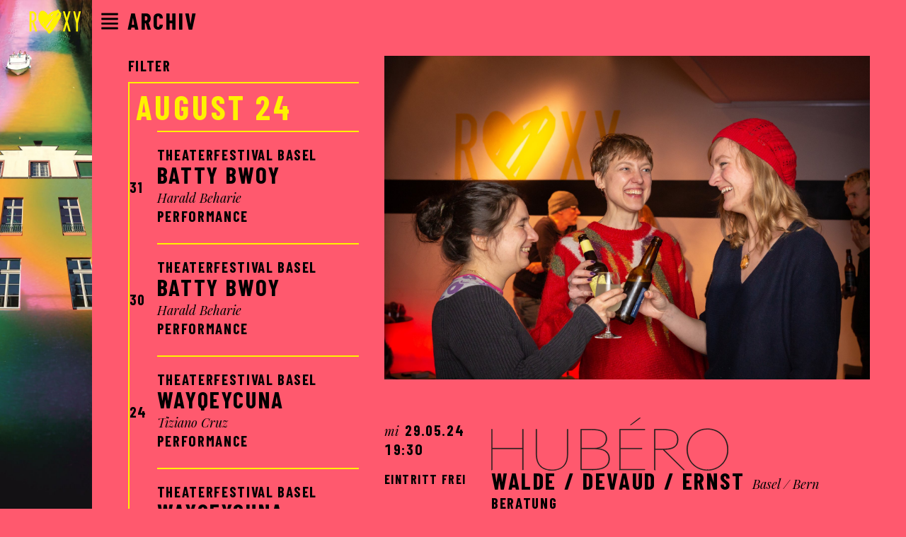

--- FILE ---
content_type: text/html; charset=utf-8
request_url: https://theater-roxy.ch/spielplan/archiv/detail/491/hubero/?p=1673
body_size: 38179
content:
<!DOCTYPE html><html class="live no-js" lang="de"><head><link href="http://theater-roxy.ch/spielplan/archiv/detail/491/hubero/" hreflang="de" rel="alternate"/><meta charset="utf-8"/><meta content="width=device-width, initial-scale=1" name="viewport"/><!-- Bell


         _                   \              _
         \ ___  , __   ____  |   ,     ___  /
         |/   \ |'  `.    /  |  /    .'   ` |,---.
         |    ` |    |  ,/   |-<     |      |'   `
         `___,' /    | /__.' /  \_ /  `._.' /    |
                       `

        --
        coded by bnzk.ch


        --><title>HUBÉRO |</title><meta content="" name="description"/><link href="/static/favicon/favicon.png" rel="shortcut icon"/><meta content="http://theater-roxy.ch/spielplan/archiv/detail/491/hubero/" property="og:url"/><meta content="HUBÉRO | " property="og:title"/><meta content="" property="og:description"/><meta content="" property="og:image"/><script>document.querySelector('html').className+=' js';document.addEventListener('touchstart',function addtouchclass(e){document.documentElement.classList.add('is_touch');window.isTouch=true;document.removeEventListener('touchstart',addtouchclass,false);},false);var cms_edit_mode=false;var user_is_staff=false;;</script><style type="text/css">@import url(https://fonts.googleapis.com/css2?family=Barlow+Condensed:wght@700&display=swap);@import url(https://fonts.googleapis.com/css2?family=Playfair+Display:ital@0;1&display=swap);.visually-hidden{position:absolute;left:-10000px;width:1px;height:1px;overflow:hidden;color:#000}.page h1 a,.page h2 a,.page h3 a,.page .h1 a,.page .h2 a,.page .h3 a,input[type=text],input[type=number],input[type=email],input[type=submit],.button,a.button,.button_inverted,a.button_inverted{font-family:"Barlow Condensed",sans-serif;font-weight:400}.play-detail__tags>li,#page .menu a,.page strong a,.page b,.page strong,.page h3 a,.page .h3 a,.page p strong,.page p b,.page a strong,.page a b,.page h2 a,.page .h2 a,.page h1,.page h2,.page h3,.page .h1,.page .h2,.page .h3,.js .roxy-filters input[type=checkbox]+label,.pagination>span,input[type=submit],.button,a.button,.button_inverted,a.button_inverted{font-family:"Barlow Condensed",sans-serif;font-weight:900;letter-spacing:.08em;text-transform:uppercase;font-style:normal}.page p,.page ul,.page li,.page a,.page span,textarea,input[type=text],input[type=number],input[type=email]{font-family:"Playfair Display",serif;font-weight:400;letter-spacing:0}.play-detail__main-title span,.play-detail__right__top h2 span,.performance-list__play h2 span,.page a,.page i,.page em{text-transform:none;font-family:"Playfair Display",serif;font-weight:400;font-style:italic;letter-spacing:0}.footer__inner{box-sizing:border-box;max-width:1800px;margin-right:auto;margin-left:auto}.footer__inner,.page__left{box-sizing:content-box;padding-left:13px;padding-right:13px}@media(min-width:1100px){.footer__inner,.page__left{padding-left:50px;padding-right:50px}}.play-detail__top,.performance-list,.menu-overlay__inner{padding-top:47px}@media(min-width:920px){.play-detail__top,.performance-list,.menu-overlay__inner{padding-top:79px}}textarea,input[type=text],input[type=number],input[type=email],input[type=submit],.button,a.button,.button_inverted,a.button_inverted{color:#201f20;border:0px solid #464448;background-color:#fff200;padding:.2em .2em .3em;font-size:18px;box-sizing:border-box;outline:0;margin-bottom:.33em;max-width:420px;width:100%}textarea::placeholder,input[type=text]::placeholder,input[type=number]::placeholder,input[type=email]::placeholder,input[type=submit]::placeholder,.button::placeholder,.button_inverted::placeholder{color:#201f20;opacity:.4}textarea:disabled,input[type=text]:disabled,input[type=number]:disabled,input[type=email]:disabled,input[type=submit]:disabled,.button:disabled,.button_inverted:disabled{opacity:.66}textarea.error,input.error[type=text],input.error[type=number],input.error[type=email],input.error[type=submit],.error.button,.error.button_inverted{border-bottom:2px solid #201f20}input[type=text].input_inverted,input[type=number].input_inverted,input[type=email].input_inverted,.button_inverted,a.button_inverted,.input_inverted{background-color:#fff}input[type=submit],.button,a.button,.button_inverted,a.button_inverted{font-size:21px;padding:.17em 4em .23em;width:auto;cursor:pointer}input[type=submit]:hover,.button:hover,.button_inverted:hover{background-color:#201f20;color:#fff}input[type=number]{width:2.3em}input[type=checkbox]{height:1.25em;width:1.25em}fieldset{padding:0;margin:0;border:none}.pagination{width:100%;display:flex;justify-content:space-between;align-items:center}.pagination>span{font-size:18px}.pagination a{margin-top:0}.pagination .pagination__back a span{transform:rotate(-180deg)}.js .roxy-filters__content,.js .roxy-filters input[type=submit]{display:none}.js .roxy-filters__content span{white-space:nowrap;display:inline-block;margin-right:.5em}.js .roxy-filters input[type=text]{text-transform:uppercase;padding-left:0}.js .roxy-filters input[type=checkbox]{position:absolute;opacity:0;pointer-events:none}.js .roxy-filters input[type=checkbox]+label{font-size:21px;cursor:pointer;text-transform:uppercase;color:#201f20}.js .roxy-filters input[type=checkbox]:checked+label,.js .roxy-filters input[type=checkbox]:hover+label{color:#201f20;position:relative;z-index:0}.js .roxy-filters input[type=checkbox]:checked+label strong,.js .roxy-filters input[type=checkbox]:hover+label strong{position:relative;z-index:1}.js .roxy-filters input[type=checkbox]:checked+label::before,.js .roxy-filters input[type=checkbox]:hover+label::before{content:"";z-index:-1;position:absolute;top:20%;bottom:10%;left:0;right:2px;background-color:#fff200}.js .roxy-filters__content_visible{display:block}.roxy-filters__dates,.roxy-filters__categories,.roxy-filters__search{border-top:2px solid #fff200;padding:.5em 0}.search-box{position:relative}.search-box__input[type=text]{visibility:hidden;margin:0;width:calc(100% - 30px);padding-left:32px;font-size:18px}.search-box__input_visible[type=text]{display:inline-block!important;visibility:visible}.search-box__submit{background:none;border:none;cursor:pointer;position:absolute;top:50%;left:5px;transform:translateY(-48%);padding:0}.search-box__submit svg{display:block;width:21px;height:21px}html,body{height:100%;padding:0;margin:0}body{transition:background-color 2s ease-in-out;line-height:27px}.body_performance-list,.body_noscroll{overflow:hidden}.body_home .mood{height:60vh}@media(min-width:920px){.body_home .mood{height:100%}}.body_home .content{margin-top:60vh}@media(min-width:920px){.body_home .content{margin-top:0}}@media(min-width:920px){.page .mobile-only{display:none}}.page .desktop-only{display:none}@media(min-width:920px){.page .desktop-only{display:block}}.page p,.page ul,.page li,.page h1,.page h2,.page h3,.page span,.page aside{color:#000;margin-bottom:0}.page p:first-child,.page ul:first-child,.page li:first-child,.page h1:first-child,.page h2:first-child,.page h3:first-child,.page span:first-child,.page aside:first-child{margin-top:0}.page a{color:#000}.page p:first-child{margin-top:6px}.page hr{border:none;border-bottom:2px solid #fff200}.page h1,.page h2,.page h3,.page .h1,.page .h2,.page .h3{text-transform:uppercase;margin:0}.page h1,.page .h1{font-size:33px}.page h2,.page .h2,.page h2 a,.page .h2 a{font-size:33px}.page h2 .arrow-svg,.page .h2 .arrow-svg,.page h2 a .arrow-svg,.page .h2 a .arrow-svg{vertical-align:middle;display:inline-block;height:22px;margin-top:-5px;margin-right:5px}.page h2 .arrow-svg svg,.page .h2 .arrow-svg svg,.page h2 a .arrow-svg svg,.page .h2 a .arrow-svg svg{height:100%;width:auto}.page h3,.page .h3,.page h3 a,.page .h3 a,.page p strong,.page p b,.page a strong,.page a b{font-size:21px;text-transform:uppercase}.page p strong,.page p b,.page a strong,.page a b,.page li b,.page ul b{line-height:.9}.page b,.page strong{text-transform:uppercase}.page p,.page ul,.page li,.page a,.page span{font-size:18px}.page p.text_smaller,.page .play__end_text p{font-size:16px}.page p.text_smaller strong,.page p.text_smaller b,.page .play__end_text p strong,.page .play__end_text p b{font-size:16px}.page p:empty{display:none}.page p:last-child{padding-bottom:21px}.page p+p{margin-top:27px}.page hr+p{margin-top:32px}.page h2+p{margin-top:6px}.page h3+p{margin-top:2px}.page hr:last-child{margin-bottom:26px}.page p+hr{margin-top:20px}.page h2+hr{margin-top:26px}.page p+h2{margin-top:21px}.page hr+h2{margin-top:26px}.page h3:last-child{padding-bottom:23px}.page p+h3{margin-top:25px}.page hr+h3{margin-top:30px}.page h2+h3{margin-top:4px}.page a strong,.page strong a{font-size:21px;text-transform:uppercase}.page a strong,.page strong a,.page h2 a,.page a h2{text-decoration:none}.page{min-height:100vh;width:100%}.page__left{order:2;width:100%;box-sizing:border-box;position:relative;min-height:100vh}@media(min-width:920px){.page__left{margin-left:130px;max-width:calc(100% - 130px)}}@media(min-width:1480px){.page__left{margin-left:calc(100% - 1350px);max-width:1350px}}.mood{order:1;position:fixed;width:100%;height:100px;z-index:-10;top:46px;left:0}@media(min-width:920px){.mood{top:0;display:block;width:calc(100% - 1350px);min-width:130px;height:100%;z-index:199}}.mood__logo{position:absolute;right:13px;top:13px;width:78px;display:none}@media(min-width:920px){.mood__logo{display:inline-block}}.mood__logo svg{fill:#fff200;width:100%;height:auto}.mood .plugin-image{width:100%;height:100%}.mood .plugin-image img{width:100%;height:100%;object-fit:cover;object-position:center center}.page .header{position:fixed;width:100%;max-width:1350px;left:0;top:0;padding:0 13px 0 50px;pointer-events:none;display:flex;align-items:center;box-sizing:border-box;height:46px;z-index:100}@media(min-width:920px){.page .header{left:130px;max-width:calc(100% - 130px)}}@media(min-width:1480px){.page .header{left:calc(100% - 1350px);max-width:1350px}}@media(min-width:920px){.page .header{padding:0 20px 0 50px}}@media(min-width:1100px){.page .header{padding:0 50px}}@media(min-width:920px){.page .header{height:60px}}.page .header .header__title{white-space:nowrap;flex-basis:80%;margin:0 0 .06em;text-transform:uppercase;position:relative;display:inline-block;z-index:100}.page .header .header__logo{display:block;position:absolute;right:8px;top:4px;text-align:right;pointer-events:all}.page .header .header__logo svg{position:relative;width:80px;height:39px;fill:#fff200}@media(min-width:920px){.page .header .header__logo{display:none}}.page .header .header__right{display:none;pointer-events:all;text-align:right;width:66.66%}@media(min-width:920px){.page .header .header__right{display:block}}.page .header .header__right form{position:relative}.cms-toolbar-expanded #page .header,.cms-toolbar-expanded #page .menu-overlay,.cms-toolbar-expanded #page .mood{top:46px}.content{margin-top:117px;padding-top:23px;padding-bottom:57px}@media(min-width:920px){.content{margin-top:0;padding-top:80px}}.footer{overflow:hidden;position:relative;background:#fff200;width:100%;max-width:1350px}@media(min-width:920px){.footer{margin-left:130px;max-width:calc(100% - 130px)}}@media(min-width:1480px){.footer{margin-left:calc(100% - 1350px);max-width:1350px}}.footer__inner{padding-top:18px;padding-bottom:4px}.footer__inner>*{width:100%;margin-bottom:8px!important}@media(min-width:620px){.footer__inner>*{width:50%!important}}@media(min-width:920px){.footer__inner>*{margin-bottom:0;width:33.333%!important}}@media(min-width:620px){.footer__address{width:51%!important}}@media(min-width:920px){.footer__address{width:33.333%!important}}.footer__address p:first-child{margin-bottom:-11px}.footer__address svg{width:90px;height:auto}.footer__newsletter{box-sizing:border-box}.footer__newsletter .button{max-width:290px;width:100%}.footer__newsletter input{background-color:#fff;display:block;max-width:290px}.footer__newsletter .message:empty+br{display:none}.footer__info{display:flex;justify-content:space-between}.footer__info svg{width:26px;height:auto;margin-bottom:8px;margin-right:8px}@media(min-width:620px){.footer__info svg{margin-bottom:0}}.footer__info__social{width:100%}.footer__info__social>p:first-child{position:absolute;top:20px;right:13px}@media(min-width:620px){.footer__info__social>p:first-child{position:relative;top:0;right:0;margin-left:-6px;margin-bottom:-3px}.footer__info__social>p:first-child br{display:none}}.footer__info__social>p:nth-child(2){margin-top:6px}@media(min-width:620px){.footer__info__social>p:nth-child(2){margin-top:27px}}.footer__info__social>p:last-child{margin-top:6px}@media(min-width:1300px){.footer__info__social{width:50%}}.footer__sponsors{display:none}@media(min-width:1300px){.footer__sponsors{display:block;width:40%}}.footer__sponsors img,.footer__sponsors a{display:block;width:100%;height:auto}.footer__sponsors img{height:179px}.burger{width:32px;height:32px;display:flex;justify-content:center;align-items:center;cursor:pointer;position:absolute;z-index:98;left:25px;transform:translateX(-50%);pointer-events:all}.burger svg{width:76%;height:auto}.burger span{display:block;height:15px;width:100%;border-top:1px solid #fff;border-bottom:1px solid #fff}.menu-overlay{display:block;transition:all .3s;background:#fff;position:fixed;top:0;left:0;transform:translateX(-120%);height:100%;z-index:99;width:100%;max-width:450px;box-sizing:border-box}.menu-overlay__inner{position:relative;padding-left:50px;padding-right:20px;height:100%;box-sizing:border-box;overflow:auto}@media(min-width:920px){.menu-overlay{left:130px}}@media(min-width:1480px){.menu-overlay{left:calc(100% - 1350px)}}.menu-overlay__close{position:absolute;left:25px;top:0;transform:translateX(-50%);width:32px;height:46px;display:flex;justify-content:center;align-items:center;cursor:pointer}@media(min-width:920px){.menu-overlay__close{height:60px}}.menu-overlay__close svg{width:76%;height:auto}.menu-overlay__icons svg{width:30px;height:auto}.menu-overlay__icons a{margin-right:10px;display:inline-block;position:relative}.menu-overlay__icons a:hover::before{z-index:-1;content:"";position:absolute;bottom:15%;top:0;left:0;right:0;background-color:#fff200}.menu-overlay_visible .burger{display:none}.menu-overlay_visible .menu-overlay{transform:translateX(0)}#page .menu{display:flex;flex-wrap:wrap;justify-content:center;text-transform:uppercase;margin-bottom:54px}#page .menu ul{width:100%}#page .menu ul,#page .menu li{margin:0;padding:0;list-style-type:none}#page .menu a{display:inline-block;padding:1px;color:#000;text-decoration:none;position:relative}#page .menu li.selected>a::before,#page .menu li a:hover::before{z-index:-1;content:"";position:absolute;bottom:10%;top:20%;left:0;right:3px;background-color:#fff200}#page .menu>ul>li{margin-bottom:-0.4em;display:block}#page .menu>ul>li>a{font-size:33px}#page .menu>ul>li>ul{margin-bottom:1em}#page .menu>ul>li>ul>li a{font-size:18px}#page .menu li.selected a,#page .menu li.ancestor a{color:#000}#page .cms-render-model-add{background-image:none;width:auto!important;height:auto!important;padding:20px!important;margin-bottom:3em!important;background-color:#fff200}.plugin{position:relative;font-size:33px;margin-bottom:27px}.plugin-column,.plugin-section,.plugin-text{margin-bottom:0}@media(min-width:920px){.content>.plugin-text{max-width:65.5%}}.lg-container{font-family:"Playfair Display",serif!important}.lg-counter,.lg-sub-html{color:#fff!important}.plugin-gallery{margin-bottom:5px}.plugin-gallery .children{display:flex;flex-wrap:wrap;justify-content:space-between}.plugin-gallery .plugin-image{margin-bottom:2.333%}.plugin-gallery .plugin-image_layout-big-left{width:87.667%;margin-right:auto}.plugin-gallery .plugin-image_layout-big-right{margin-left:auto;width:87.667%}.plugin-gallery .plugin-image_size-10{width:7.667%}.plugin-gallery .plugin-image_size-20{width:17.667%}.plugin-gallery .plugin-image_size-30{width:27.667%}.plugin-gallery .plugin-image_size-40{width:37.667%}.plugin-gallery .plugin-image_size-50{width:47.667%}.plugin-gallery .plugin-image_size-60{width:57.667%}.plugin-gallery .plugin-image_size-70{width:67.667%}.plugin-gallery .plugin-image_size-80{width:77.667%}.plugin-gallery .plugin-image_size-90{width:87.667%}.plugin-gallery .plugin-image_size-100{width:97.667%}.plugin-gallery .plugin-image_size-100{width:100%}.plugin-image figure,.plugin-image img{margin:0;padding:0;width:100%;height:auto}.plugin-section>.children{display:flex;justify-content:flex-start;flex-wrap:wrap}@media(min-width:920px){.plugin-section>.children{margin-left:-1.75%;margin-right:-1.75%}}.plugin-column{box-sizing:border-box}@media(min-width:920px){.plugin-column{padding:0 1.75% 0 1.75%}}@media(min-width:920px){.plugin-column .plugin-section>.children{margin-left:-2.6%;margin-right:-2.6%}}@media(min-width:920px){.plugin-column .plugin-section .plugin-column{padding:0 2.6%}}.plugin-column.plugin-column_33{width:100%}@media(min-width:920px){.plugin-column.plugin-column_33{width:33.333%}}.plugin-column.plugin-column_66{width:100%}@media(min-width:920px){.plugin-column.plugin-column_66{width:66.666%}}@media(min-width:920px){.plugin-column.plugin-column_50{width:50%}}.plugin-teaser a,.plugin-teaser .plugin-text a{text-decoration:none}.plugin-teaser a.plugin-children p{font-style:normal}.plugin-repertoire a{text-decoration:none}.plugin-repertoire p{font-style:normal}.plugin-repertoire p.plugin-repertoire__tags+h2{margin-top:0}.plugin-anchornav{margin-top:6px}.plugin-anchornav nav ul{margin:0;padding:0}.plugin-anchornav nav ul li{display:inline-block;margin:0;padding:0;margin-right:.5em}.plugin-anchornav nav ul li a{text-decoration:none;white-space:nowrap}.plugin-anchornav nav ul li a svg{display:inline-block;margin-right:.2em;height:.7em;width:auto}.plugin-anchornav nav ul li a strong{font-size:18px}.plugin-anchornav__to-top{font-size:18px;position:fixed;box-sizing:border-box;text-decoration:none;width:40px;height:40px;bottom:1em}@media(min-width:920px){.plugin-anchornav__to-top{bottom:2em}}@media(min-width:1100px){.plugin-anchornav__to-top{bottom:3em}}.js .plugin-anchornav__to-top{right:-9000px;transition:opacity .6s,right 0s linear .6s;opacity:0}.js .plugin-anchornav__to-top_visible{opacity:1;transition:opacity .6s;right:13px}.js .page__left .plugin-anchornav__to-top_visible{right:calc(10.7% + 13px)}@media(min-width:920px){.js .page__left .plugin-anchornav__to-top_visible{right:7px}}@media(min-width:1100px){.js .page__left .plugin-anchornav__to-top_visible{right:31px}}@media(min-width:920px){.body_performance-list{overflow:auto}}.roxy-filters .h3{padding:0 0 10px;display:block}.performance-list{height:100%;width:calc(100% - 50px);right:0;transition:right .3s;overflow-y:auto;box-sizing:border-box;position:fixed}.performance-list__items{position:relative}.performance-list_detail{right:calc(-89% + 47px);overflow-y:hidden}@media(min-width:920px){.performance-list{width:calc(31% - 50px);max-width:400px;left:inherit;right:auto;overflow-y:auto}}@media(min-width:1100px){.performance-list{width:calc(31% - 70px)}}@media(min-width:1480px){.performance-list{width:450px}}.performance-list h3.performance-list__month{border-top:2px solid #fff200;border-left:2px solid #fff200;padding:20px 0 20px 9px;font-size:47px;color:#fff200;margin:0}.performance-list__day{position:relative;border-left:2px solid #fff200;margin-bottom:-2px}.performance-list__day__label{position:absolute;bottom:50%;transform:translateY(50%);left:0px;z-index:10;pointer-events:none}.performance-list__play{cursor:pointer;display:block;padding:25px 0;padding-left:12%;width:100%;box-sizing:border-box}.performance-list__play a{text-decoration:none}.performance-list__play::after{content:"";position:absolute;top:0;left:12%;width:88%;height:2px;background-color:#fff200}.performance-list__play p+h2{margin-top:0}.performance-list__play h2{position:relative;margin:0}.performance-list__play h2 span{display:block;position:relative;font-size:18px}.performance-list__play p{position:relative}.performance-list__play p:first-child{margin-top:-3px}.performance-list__play p:last-child{padding-bottom:0px}.performance-list__play::before{content:"";position:absolute;top:0;height:100%;left:0;background-color:#fff200;width:0px;transition:all .3s}.performance-list__play:hover::before,.performance-list__play_active::before{width:20%}.performance-list h3+.performance-list__day a{border-top-color:rgba(0,0,0,0)}.play-detail{position:relative;left:calc(-100% + 24px);transition:left .3s;padding-bottom:57px;display:flex;justify-content:space-between;flex-wrap:wrap}.play-detail_detail{left:0;width:89%}@media(min-width:920px){.play-detail{left:0;width:auto}}.play-detail__top{width:100%;font-size:33px;margin-bottom:27px;display:flex;justify-content:flex-end;align-items:flex-end}@media(min-width:920px){.play-detail__top_portrait{padding-top:0}}@media(min-width:920px){.play-detail__top{margin-bottom:calc(2*27px)}}.play-detail__top__image{pointer-events:none;height:auto;width:100%}@media(min-width:620px){.play-detail__top__image_portrait{width:78%}}.play-detail__right{order:3;width:100%}@media(min-width:620px){.play-detail__right{width:78%}}.play-detail__right__top h2{vertical-align:middle}.play-detail__right__top h2 span{position:relative;vertical-align:middle;line-height:19px;top:.1em}@media(min-width:920px){.play-detail__right__top h2{vertical-align:middle}}.play-detail__main-title{position:relative}.play-detail__main-title img{pointer-events:none;max-width:100%;height:100%;width:auto;max-height:calc(3*27px - 6px)}.play-detail__main-title img.height_2{max-height:calc(6*27px - 6px)}.play-detail__main-title img.height_3{max-height:calc(9*27px - 6px)}.play-detail__main-title img.height_4{max-height:calc(12*27px - 6px)}.play-detail__main-title .has-image{text-indent:-999999px;position:absolute;left:0;height:0;display:block}.play-detail__main-title span{font-size:18px;width:53%}.play-detail__mobile-attrs{display:flex}.play-detail__mobile-attrs .play-detail__mobile-current-performances{flex-basis:38%;flex-grow:7}.play-detail__mobile-attrs .play-detail__mobile-tags_no-image{flex-basis:40%;flex-grow:3}.play-detail__mobile-attrs .play-detail__mobile-tags_image{flex-basis:18%;text-align:right;flex-grow:1}.play-detail__mobile-attrs .play-detail__mobile-tags_image img{height:calc(2*27px - 6px)}.play-detail__mobile-attrs ul,.play-detail__mobile-attrs li{margin:0;padding:0;list-style-type:none}@media(min-width:620px){.play-detail__mobile-attrs{display:none}}.play-detail__left{display:none}@media(min-width:620px){.play-detail__left{display:block;width:18%;order:2}}.play-detail__performances{margin:0;padding:0;list-style-type:none}.play-detail__performances:first-child{margin:6px 0 0 0!important}.play-detail__performances li{margin:0;padding:0}.play-detail__performances:first-child .play-detail__day{cursor:default}.play-detail__day{cursor:pointer}.play-detail__day p:first-child{margin-top:0}.play-detail__day em{text-transform:lowercase;display:inline-block;min-width:1.4em}.play-detail__day .play-detail__day__content{max-height:0;overflow:hidden;transition:all 0s}.play-detail__day .play-detail__day__content sup{font-size:12px}.play-detail__day_visible .play-detail__day__content{display:inline-block;overflow:visible;max-height:300px;transition:all .9s}.play-detail__day_sold-out p{color:rgba(0,0,0,.4)!important}.play-detail__performance{text-decoration:none}.play-detail__performance strong{display:inline-block;font-feature-settings:"tnum";font-variant-numeric:tabular-nums}.play-detail__performance svg{background-color:#fff200;position:relative;top:2px;width:38px;height:20px}.play-detail__performance_sold-out{cursor:default;color:rgba(0,0,0,.4)!important}.play-detail__tags{margin:.8em 0 0;padding:0;list-style-type:none}.play-detail__tags>li{margin-bottom:.8em;text-transform:uppercase}.play-detail__tags img{height:calc(3*27px - 6px);width:auto}.library-list{display:flex;justify-content:space-between;align-items:flex-start;flex-wrap:wrap}.library-list__item{width:100%;text-decoration:none}@media(min-width:920px){.library-list__item{width:31%}.library-list__item:first-child{width:65.5%}}.library-list__item img{width:100%}.library-detail h1{margin-bottom:26px}.library-detail h1+.plugin-text{margin-top:-20px}.library-detail .nav-button_back svg{transform:rotate(-180deg);transform-origin:center center;width:35px;height:27px}@font-face{font-family:"lg";src:url([data-uri]) format("woff2"),url([data-uri]) format("truetype"),url([data-uri]) format("woff"),url([data-uri]#lg) format("svg");font-weight:normal;font-style:normal;font-display:block}.lg-icon{font-family:"lg"!important;speak:never;font-style:normal;font-weight:normal;font-variant:normal;text-transform:none;line-height:1;-webkit-font-smoothing:antialiased;-moz-osx-font-smoothing:grayscale}.lg-container{font-family:system-ui,-apple-system,"Segoe UI",Roboto,"Helvetica Neue",Arial,"Noto Sans","Liberation Sans",sans-serif,"Apple Color Emoji","Segoe UI Emoji","Segoe UI Symbol","Noto Color Emoji"}.lg-next,.lg-prev{background-color:rgba(0,0,0,.45);border-radius:2px;color:#999;cursor:pointer;display:block;font-size:22px;margin-top:-10px;padding:8px 10px 9px;position:absolute;top:50%;z-index:1084;outline:none;border:none}.lg-next.disabled,.lg-prev.disabled{opacity:0!important;cursor:default}.lg-next:hover:not(.disabled),.lg-prev:hover:not(.disabled){color:#fff}.lg-single-item .lg-next,.lg-single-item .lg-prev{display:none}.lg-next{right:20px}.lg-next:before{content:""}.lg-prev{left:20px}.lg-prev:after{content:""}@-webkit-keyframes lg-right-end{0%{left:0}50%{left:-30px}100%{left:0}}@-moz-keyframes lg-right-end{0%{left:0}50%{left:-30px}100%{left:0}}@-ms-keyframes lg-right-end{0%{left:0}50%{left:-30px}100%{left:0}}@keyframes lg-right-end{0%{left:0}50%{left:-30px}100%{left:0}}@-webkit-keyframes lg-left-end{0%{left:0}50%{left:30px}100%{left:0}}@-moz-keyframes lg-left-end{0%{left:0}50%{left:30px}100%{left:0}}@-ms-keyframes lg-left-end{0%{left:0}50%{left:30px}100%{left:0}}@keyframes lg-left-end{0%{left:0}50%{left:30px}100%{left:0}}.lg-outer.lg-right-end .lg-object{-webkit-animation:lg-right-end .3s;-o-animation:lg-right-end .3s;animation:lg-right-end .3s;position:relative}.lg-outer.lg-left-end .lg-object{-webkit-animation:lg-left-end .3s;-o-animation:lg-left-end .3s;animation:lg-left-end .3s;position:relative}.lg-toolbar{z-index:1082;left:0;position:absolute;top:0;width:100%}.lg-media-overlap .lg-toolbar{background-image:linear-gradient(0deg,rgba(0,0,0,0),rgba(0,0,0,0.4))}.lg-toolbar .lg-icon{color:#999;cursor:pointer;float:right;font-size:24px;height:47px;line-height:27px;padding:10px 0;text-align:center;width:50px;text-decoration:none!important;outline:medium none;will-change:color;-webkit-transition:color .2s linear;-o-transition:color .2s linear;transition:color .2s linear;background:none;border:none;box-shadow:none}.lg-toolbar .lg-icon.lg-icon-18{font-size:18px}.lg-toolbar .lg-icon:hover{color:#fff}.lg-toolbar .lg-close:after{content:""}.lg-toolbar .lg-maximize{font-size:22px}.lg-toolbar .lg-maximize:after{content:""}.lg-toolbar .lg-download:after{content:""}.lg-sub-html{color:#eee;font-size:16px;padding:10px 40px;text-align:center;z-index:1080;opacity:0;-webkit-transition:opacity .2s ease-out 0s;-o-transition:opacity .2s ease-out 0s;transition:opacity .2s ease-out 0s}.lg-sub-html h4{margin:0;font-size:13px;font-weight:bold}.lg-sub-html p{font-size:12px;margin:5px 0 0}.lg-sub-html a{color:inherit}.lg-sub-html a:hover{text-decoration:underline}.lg-media-overlap .lg-sub-html{background-image:linear-gradient(180deg,rgba(0,0,0,0),rgba(0,0,0,0.6))}.lg-item .lg-sub-html{position:absolute;bottom:0;right:0;left:0}.lg-error-msg{font-size:14px;color:#999}.lg-counter{color:#999;display:inline-block;font-size:16px;padding-left:20px;padding-top:12px;height:47px;vertical-align:middle}.lg-closing .lg-toolbar,.lg-closing .lg-prev,.lg-closing .lg-next,.lg-closing .lg-sub-html{opacity:0;-webkit-transition:-webkit-transform .08 cubic-bezier(0,0,0.25,1) 0s,opacity .08 cubic-bezier(0,0,0.25,1) 0s,color .08 linear;-moz-transition:-moz-transform .08 cubic-bezier(0,0,0.25,1) 0s,opacity .08 cubic-bezier(0,0,0.25,1) 0s,color .08 linear;-o-transition:-o-transform .08 cubic-bezier(0,0,0.25,1) 0s,opacity .08 cubic-bezier(0,0,0.25,1) 0s,color .08 linear;transition:transform .08 cubic-bezier(0,0,0.25,1) 0s,opacity .08 cubic-bezier(0,0,0.25,1) 0s,color .08 linear}body:not(.lg-from-hash) .lg-outer.lg-start-zoom .lg-item:not(.lg-zoomable) .lg-img-wrap,body:not(.lg-from-hash) .lg-outer.lg-start-zoom .lg-item:not(.lg-zoomable) .lg-video-cont{opacity:0;-moz-transform:scale3d(0.5,0.5,0.5);-o-transform:scale3d(0.5,0.5,0.5);-ms-transform:scale3d(0.5,0.5,0.5);-webkit-transform:scale3d(0.5,0.5,0.5);transform:scale3d(0.5,0.5,0.5);will-change:transform,opacity;-webkit-transition:-webkit-transform 250ms cubic-bezier(0,0,0.25,1) 0s,opacity 250ms cubic-bezier(0,0,0.25,1)!important;-moz-transition:-moz-transform 250ms cubic-bezier(0,0,0.25,1) 0s,opacity 250ms cubic-bezier(0,0,0.25,1)!important;-o-transition:-o-transform 250ms cubic-bezier(0,0,0.25,1) 0s,opacity 250ms cubic-bezier(0,0,0.25,1)!important;transition:transform 250ms cubic-bezier(0,0,0.25,1) 0s,opacity 250ms cubic-bezier(0,0,0.25,1)!important}body:not(.lg-from-hash) .lg-outer.lg-start-zoom .lg-item:not(.lg-zoomable).lg-complete .lg-img-wrap,body:not(.lg-from-hash) .lg-outer.lg-start-zoom .lg-item:not(.lg-zoomable).lg-complete .lg-video-cont{opacity:1;-moz-transform:scale3d(1,1,1);-o-transform:scale3d(1,1,1);-ms-transform:scale3d(1,1,1);-webkit-transform:scale3d(1,1,1);transform:scale3d(1,1,1)}.lg-icon:focus-visible{color:#fff;border-radius:3px;outline:1px dashed rgba(255,255,255,.6)}.lg-toolbar .lg-icon:focus-visible{border-radius:8px;outline-offset:-5px}.lg-group:after{content:"";display:table;clear:both}.lg-container{display:none;outline:none}.lg-container.lg-show{display:block}.lg-on{scroll-behavior:unset}.lg-overlay-open{overflow:hidden}.lg-toolbar,.lg-prev,.lg-next,.lg-pager-outer,.lg-hide-sub-html .lg-sub-html{opacity:0;will-change:transform,opacity;-webkit-transition:-webkit-transform .25s cubic-bezier(0,0,0.25,1) 0s,opacity .25s cubic-bezier(0,0,0.25,1) 0s;-moz-transition:-moz-transform .25s cubic-bezier(0,0,0.25,1) 0s,opacity .25s cubic-bezier(0,0,0.25,1) 0s;-o-transition:-o-transform .25s cubic-bezier(0,0,0.25,1) 0s,opacity .25s cubic-bezier(0,0,0.25,1) 0s;transition:transform .25s cubic-bezier(0,0,0.25,1) 0s,opacity .25s cubic-bezier(0,0,0.25,1) 0s}.lg-show-in .lg-toolbar,.lg-show-in .lg-prev,.lg-show-in .lg-next,.lg-show-in .lg-pager-outer{opacity:1}.lg-show-in.lg-hide-sub-html .lg-sub-html{opacity:1}.lg-show-in .lg-hide-items .lg-prev{opacity:0;-webkit-transform:translate3d(-10px,0,0);transform:translate3d(-10px,0,0)}.lg-show-in .lg-hide-items .lg-next{opacity:0;-webkit-transform:translate3d(10px,0,0);transform:translate3d(10px,0,0)}.lg-show-in .lg-hide-items .lg-toolbar{opacity:0;-webkit-transform:translate3d(0,-10px,0);transform:translate3d(0,-10px,0)}.lg-show-in .lg-hide-items.lg-hide-sub-html .lg-sub-html{opacity:0;-webkit-transform:translate3d(0,20px,0);transform:translate3d(0,20px,0)}.lg-outer{width:100%;height:100%;position:fixed;top:0;left:0;z-index:1050;text-align:left;opacity:.001;outline:none;will-change:auto;overflow:hidden;-webkit-transition:opacity .15s ease 0s;-o-transition:opacity .15s ease 0s;transition:opacity .15s ease 0s}.lg-outer *{-webkit-box-sizing:border-box;-moz-box-sizing:border-box;box-sizing:border-box}.lg-outer.lg-zoom-from-image{opacity:1}.lg-outer.lg-visible{opacity:1}.lg-outer.lg-css3 .lg-item:not(.lg-start-end-progress).lg-prev-slide,.lg-outer.lg-css3 .lg-item:not(.lg-start-end-progress).lg-next-slide,.lg-outer.lg-css3 .lg-item:not(.lg-start-end-progress).lg-current{-webkit-transition-duration:inherit!important;transition-duration:inherit!important;-webkit-transition-timing-function:inherit!important;transition-timing-function:inherit!important}.lg-outer.lg-css3.lg-dragging .lg-item.lg-prev-slide,.lg-outer.lg-css3.lg-dragging .lg-item.lg-next-slide,.lg-outer.lg-css3.lg-dragging .lg-item.lg-current{-webkit-transition-duration:0s!important;transition-duration:0s!important;opacity:1}.lg-outer.lg-grab img.lg-object{cursor:-webkit-grab;cursor:-moz-grab;cursor:-o-grab;cursor:-ms-grab;cursor:grab}.lg-outer.lg-grabbing img.lg-object{cursor:move;cursor:-webkit-grabbing;cursor:-moz-grabbing;cursor:-o-grabbing;cursor:-ms-grabbing;cursor:grabbing}.lg-outer .lg-content{position:absolute;top:0;left:0;right:0;bottom:0}.lg-outer .lg-inner{width:100%;position:absolute;left:0;top:0;bottom:0;-webkit-transition:opacity 0s;-o-transition:opacity 0s;transition:opacity 0s;white-space:nowrap}.lg-outer .lg-item{display:none!important}.lg-outer .lg-item:not(.lg-start-end-progress){background:url([data-uri]) no-repeat scroll center center rgba(0,0,0,0)}.lg-outer.lg-css3 .lg-prev-slide,.lg-outer.lg-css3 .lg-current,.lg-outer.lg-css3 .lg-next-slide{display:inline-block!important}.lg-outer.lg-css .lg-current{display:inline-block!important}.lg-outer .lg-item,.lg-outer .lg-img-wrap{display:inline-block;text-align:center;position:absolute;width:100%;height:100%}.lg-outer .lg-item:before,.lg-outer .lg-img-wrap:before{content:"";display:inline-block;height:100%;vertical-align:middle}.lg-outer .lg-img-wrap{position:absolute;left:0;right:0;top:0;bottom:0;white-space:nowrap;font-size:0}.lg-outer .lg-item.lg-complete{background-image:none}.lg-outer .lg-item.lg-current{z-index:1060}.lg-outer .lg-object{display:inline-block;vertical-align:middle;max-width:100%;max-height:100%;width:auto;height:auto;position:relative}.lg-outer .lg-empty-html.lg-sub-html,.lg-outer .lg-empty-html .lg-sub-html{display:none}.lg-outer.lg-hide-download .lg-download{opacity:.75;pointer-events:none}.lg-outer .lg-first-slide .lg-dummy-img{position:absolute;top:50%;left:50%}.lg-outer.lg-components-open:not(.lg-zoomed) .lg-components{-webkit-transform:translate3d(0,0%,0);transform:translate3d(0,0%,0);opacity:1}.lg-outer.lg-components-open:not(.lg-zoomed) .lg-sub-html{opacity:1;transition:opacity .2s ease-out .15s}.lg-backdrop{position:fixed;top:0;left:0;right:0;bottom:0;z-index:1040;background-color:#000;opacity:0;will-change:auto;-webkit-transition:opacity 333ms ease-in 0s;-o-transition:opacity 333ms ease-in 0s;transition:opacity 333ms ease-in 0s}.lg-backdrop.in{opacity:1}.lg-css3.lg-no-trans .lg-prev-slide,.lg-css3.lg-no-trans .lg-next-slide,.lg-css3.lg-no-trans .lg-current{-webkit-transition:none 0s ease 0s!important;-moz-transition:none 0s ease 0s!important;-o-transition:none 0s ease 0s!important;transition:none 0s ease 0s!important}.lg-css3.lg-use-css3 .lg-item{-webkit-backface-visibility:hidden;-moz-backface-visibility:hidden;backface-visibility:hidden}.lg-css3.lg-fade .lg-item{opacity:0}.lg-css3.lg-fade .lg-item.lg-current{opacity:1}.lg-css3.lg-fade .lg-item.lg-prev-slide,.lg-css3.lg-fade .lg-item.lg-next-slide,.lg-css3.lg-fade .lg-item.lg-current{-webkit-transition:opacity .1s ease 0s;-moz-transition:opacity .1s ease 0s;-o-transition:opacity .1s ease 0s;transition:opacity .1s ease 0s}.lg-css3.lg-use-css3 .lg-item.lg-start-progress{-webkit-transition:-webkit-transform 1s cubic-bezier(0.175,0.885,0.32,1.275) 0s;-moz-transition:-moz-transform 1s cubic-bezier(0.175,0.885,0.32,1.275) 0s;-o-transition:-o-transform 1s cubic-bezier(0.175,0.885,0.32,1.275) 0s;transition:transform 1s cubic-bezier(0.175,0.885,0.32,1.275) 0s}.lg-css3.lg-use-css3 .lg-item.lg-start-end-progress{-webkit-transition:-webkit-transform 1s cubic-bezier(0,0,0.25,1) 0s;-moz-transition:-moz-transform 1s cubic-bezier(0,0,0.25,1) 0s;-o-transition:-o-transform 1s cubic-bezier(0,0,0.25,1) 0s;transition:transform 1s cubic-bezier(0,0,0.25,1) 0s}.lg-css3.lg-slide.lg-use-css3 .lg-item{opacity:0}.lg-css3.lg-slide.lg-use-css3 .lg-item.lg-prev-slide{-webkit-transform:translate3d(-100%,0,0);transform:translate3d(-100%,0,0)}.lg-css3.lg-slide.lg-use-css3 .lg-item.lg-next-slide{-webkit-transform:translate3d(100%,0,0);transform:translate3d(100%,0,0)}.lg-css3.lg-slide.lg-use-css3 .lg-item.lg-current{-webkit-transform:translate3d(0,0,0);transform:translate3d(0,0,0);opacity:1}.lg-css3.lg-slide.lg-use-css3 .lg-item.lg-prev-slide,.lg-css3.lg-slide.lg-use-css3 .lg-item.lg-next-slide,.lg-css3.lg-slide.lg-use-css3 .lg-item.lg-current{-webkit-transition:-webkit-transform 1s cubic-bezier(0,0,0.25,1) 0s,opacity .1s ease 0s;-moz-transition:-moz-transform 1s cubic-bezier(0,0,0.25,1) 0s,opacity .1s ease 0s;-o-transition:-o-transform 1s cubic-bezier(0,0,0.25,1) 0s,opacity .1s ease 0s;transition:transform 1s cubic-bezier(0,0,0.25,1) 0s,opacity .1s ease 0s}.lg-container{display:none}.lg-container.lg-show{display:block}.lg-container.lg-dragging-vertical .lg-backdrop{-webkit-transition-duration:0s!important;transition-duration:0s!important}.lg-container.lg-dragging-vertical .lg-css3 .lg-item.lg-current{-webkit-transition-duration:0s!important;transition-duration:0s!important;opacity:1}.lg-inline .lg-backdrop,.lg-inline .lg-outer{position:absolute}.lg-inline .lg-backdrop{z-index:1}.lg-inline .lg-outer{z-index:2}.lg-inline .lg-maximize:after{content:""}.lg-components{-webkit-transform:translate3d(0,100%,0);transform:translate3d(0,100%,0);will-change:transform;-webkit-transition:-webkit-transform .35s ease-out 0s;-moz-transition:-moz-transform .35s ease-out 0s;-o-transition:-o-transform .35s ease-out 0s;transition:transform .35s ease-out 0s;z-index:1080;position:absolute;bottom:0;right:0;left:0}.plugin-video__video-container{position:relative;padding-bottom:56.25%;height:0;overflow:hidden}.plugin-video__video-container iframe{position:absolute;top:0;left:0;width:100%;height:100%}.cms-toolbar-item.cms-toolbar-item-buttons .cms-btn[data-rel="modal"]{display:none}div.cms .cms-structure,#cms_toolbar .cms_structure .cms_structure-dimmer{background:rgba(240,240,240,0.96)!important}.cms-modal-head .cms-modal-title-suffix{display:none}</style></head><body class=""><a class="visually-hidden" href="#content">Zum Inhalt springen</a><div class="season-style"><style>
                body, .saison-bg, .content, .page__left { background-color: 
    
        #ff596e
    
; }
                .plugin-anchornav__to-top { border-color: #ff596e; }
            </style></div><div style="display: none; height: 0"><span class="arrow-svg"><svg enable-background="new 0 0 17.375 13.625" height="13.625px" id="Layer_1" version="1.1" viewBox="0 0 17.375 13.625" width="17.375px" xmlns="http://www.w3.org/2000/svg"><polygon points="10.691 0.215 9.563 1.322 14.234 6.085 0.122 6.085 0.122 7.666 14.249 7.662 9.563 12.432 10.697 13.547 17.2 6.845"></polygon></svg></span></div><div class="page" data-action="scroll@window-&gt;anchornav#onWindowScroll" data-controller="menu anchornav" data-menu-visible-class="menu-overlay_visible" id="page"><header class="header" data-controller="header"><a class="header__logo" href="/"><span class="visually-hidden">Zur ROXY Startseite</span><svg enable-background="new 0 0 56.833 25.417" height="25.417px" id="Layer_1" version="1.1" viewBox="0 0 56.833 25.417" width="56.833px" xmlns="http://www.w3.org/2000/svg" xmlns:xlink="http://www.w3.org/1999/xlink"><defs><rect height="24.806" id="SVGID_1_" width="52.825" x="2" y=".29"></rect></defs><clipPath id="SVGID_2_"><use overflow="visible" xlink:href="#SVGID_1_"></use></clipPath><path clip-path="url(#SVGID_2_)" d="m22.208 25.096c-0.169 0-0.34-0.029-0.508-0.098 0 0-6e-3 0-9e-3 -4e-3 -0.288-0.111-0.505-0.367-0.609-0.678-0.226-0.393-1.003-1.586-1.153-1.783-0.715-0.822-1.538-1.623-2.41-2.471-1.391-1.355-2.828-2.756-4.021-4.479-0.205-0.291-0.398-0.596-0.581-0.908-3e-3 -4e-3 -3e-3 -8e-3 -3e-3 -8e-3 -0.226-0.186-0.367-0.467-0.413-0.766-0.388-0.777-0.709-1.607-0.951-2.456-0.101-0.065-0.19-0.157-0.269-0.266-0.282-0.397-0.309-0.957-0.086-1.388-0.37-2.507 0.043-5.059 1.642-7.01 0.857-1.045 2.034-1.444 3.334-1.118 1.804 0.452 3.599 2.235 4.624 4.049 0.042 0.024 0.082 0.054 0.122 0.091 0.031 0.027 0.058 0.056 0.083 0.083 0.388-0.295 0.779-0.642 1.186-0.997 0.563-0.499 1.147-1.013 1.765-1.432 0.77-0.517 3.388-1.906 5.856-2.042 0.35-0.326 0.7-0.637 1.055-0.921 0.393-0.316 0.918-0.262 1.258 0.135 0.28 0.331 0.369 0.823 0.238 1.253 0.012 7e-3 0.027 0.015 0.042 0.021 0.684 0.365 1.227 0.921 1.6 1.65 0.055 0.028 0.109 0.062 0.158 0.104 0.407 0.324 0.551 0.95 0.349 1.479 0.315 2.104-1.116 4.496-2.169 6.25-0.271 0.45-0.528 0.88-0.672 1.171-1.389 2.836-3.235 5.479-4.542 7.195-0.162 0.213-0.416 0.602-0.709 1.057-1.562 2.414-2.893 4.287-4.207 4.287m-0.939-4.316c0.024 0.025 0.049 0.055 0.073 0.084 0.144 0.164 0.6 0.863 0.792 1.164 0.502-1.525 1.15-2.93 1.884-4.254-0.777 0.895-1.554 1.797-2.315 2.703-0.125 0.147-0.275 0.248-0.434 0.303m-2.414-2.479c0.385 0.375 0.777 0.754 1.159 1.143 0.03-0.219 0.113-0.426 0.245-0.6 2.293-3.021 4.431-6.873 6.492-10.771-0.511 0.604-1.046 1.222-1.587 1.85-2.271 2.619-4.611 5.324-6.309 8.378m-3.563-3.861c0.208 0.283 0.425 0.557 0.648 0.826 0.383-0.842 0.881-1.971 1.398-3.222-0.083 0.12-0.165 0.244-0.248 0.367-0.345 0.602-0.7 1.154-1.043 1.625-0.195 0.266-0.474 0.404-0.752 0.404h-3e-3zm-1.861-3.79c0.027 0.098 0.058 0.196 0.088 0.294 0.114-0.258 0.23-0.513 0.346-0.768-0.144 0.165-0.288 0.321-0.434 0.474m17.846-6.712c-0.514 0.96-1.033 1.951-1.568 2.977-0.44 0.837-0.881 1.686-1.327 2.526 1.309-1.547 2.604-3.134 3.853-4.768-0.158-0.263-0.369-0.459-0.642-0.604-0.101-0.05-0.205-0.094-0.316-0.131m-7.299 2.326c0.037 0.032 0.074 0.069 0.107 0.109 0.272 0.327 0.355 0.805 0.233 1.224 0.4-0.466 0.795-0.926 1.174-1.38l0.358-0.427c0.349-0.414 0.709-0.848 1.079-1.28-0.795 0.312-1.507 0.684-2 1.016-0.315 0.21-0.63 0.461-0.951 0.738m-8.168-1.703c-0.083 0.033-0.187 0.171-0.297 0.364 0.12-0.113 0.239-0.216 0.358-0.317-0.012-0.014-0.024-0.029-0.037-0.043-0.016-4e-3 -0.024-4e-3 -0.024-4e-3"></path><path clip-path="url(#SVGID_2_)" d="m5.036 4.109c0.55 0 1.021 0.196 1.414 0.589 0.373 0.394 0.57 0.846 0.59 1.356v3.448c0 0.551-0.197 1.026-0.59 1.43s-0.864 0.604-1.414 0.604h-1.12v-7.427h1.12zm-0.118 9.345 3.006 9.342h2.004l-3.124-9.756c0.354-0.195 0.688-0.451 1.002-0.766 0.786-0.787 1.179-1.701 1.179-2.742v-3.419c0-1.041-0.393-1.955-1.179-2.74-0.786-0.786-1.709-1.18-2.77-1.18h-3.036v20.602h1.916v-9.342h1.002zm39.322 9.341-2.976-10.345 2.947-10.256h-1.975l-1.945 6.809-1.975-6.809h-1.975l2.947 10.256-2.977 10.346h1.975l2.004-6.896 1.975 6.896h1.975zm8.61-20.602-2.004 8.135-1.975-8.135h-1.975l3.006 12.172v8.43h1.916v-8.371l3.006-12.231h-1.974z"></path></svg></a> <a class="burger" data-action="click-&gt;menu#onToggle" data-menu-target="burger" href="#menu"><span class="visually-hidden">Menu anzeigen</span><svg enable-background="new 0 0 19.25 18.25" height="18.25px" id="Layer_1" version="1.1" viewBox="0 0 19.25 18.25" width="19.25px" xmlns="http://www.w3.org/2000/svg"><path d="m18.958 2.256v-1.558c0-0.084-0.027-0.155-0.086-0.213-0.061-0.059-0.131-0.088-0.213-0.088h-18.064c-0.084 0-0.154 0.029-0.215 0.088-0.057 0.058-0.088 0.129-0.088 0.213v1.672c0 0.083 0.029 0.153 0.088 0.212 0.06 0.058 0.129 0.087 0.213 0.087h18.095c0.086 0 0.152-0.03 0.215-0.088 0.056-0.059 0.055-0.243 0.055-0.325"></path><path d="m18.958 7.312v-1.558c0-0.084-0.027-0.155-0.086-0.213-0.061-0.059-0.131-0.088-0.213-0.088h-18.064c-0.084 0-0.154 0.029-0.215 0.088-0.057 0.058-0.088 0.129-0.088 0.213v1.671c0 0.083 0.029 0.153 0.088 0.212 0.06 0.058 0.129 0.088 0.213 0.088h18.095c0.086 0 0.152-0.03 0.215-0.088 0.056-0.058 0.055-0.242 0.055-0.325"></path><path d="m18.958 12.415v-1.56c0-0.084-0.027-0.156-0.086-0.213-0.061-0.061-0.131-0.088-0.213-0.088h-18.064c-0.084 0-0.154 0.027-0.215 0.088-0.057 0.057-0.088 0.129-0.088 0.213v1.673c0 0.081 0.029 0.151 0.088 0.209 0.061 0.06 0.129 0.089 0.213 0.089h18.095c0.086 0 0.152-0.029 0.215-0.089 0.056-0.057 0.055-0.241 0.055-0.322"></path><path d="m18.958 17.47v-1.558c0-0.084-0.027-0.155-0.086-0.215-0.061-0.059-0.131-0.088-0.213-0.088h-18.064c-0.084 0-0.154 0.029-0.215 0.088-0.057 0.06-0.088 0.131-0.088 0.215v1.671c0 0.081 0.029 0.153 0.088 0.211 0.061 0.059 0.129 0.088 0.213 0.088h18.095c0.086 0 0.152-0.029 0.215-0.088 0.056-0.058 0.055-0.242 0.055-0.324"></path></svg></a><h1 class="header__title h2">Archiv</h1></header><div class="page__left"><section class="plugin-section schedule" data-controller="schedule playdetail" data-playdetail-url-value="/spielplan/archiv/?p=1673" data-schedule-detail-mode-value="true" data-schedule-filters-visible-class="roxy-filters__content_visible"><div class="children"><div class="plugin-column plugin-column_33"><div class="children performance-list" data-action="click-&gt;schedule#listMode" data-playdetail-target="schedule" data-schedule-target="list"></div></div><div class="plugin-column plugin-column_66"><div class="children play-detail" data-action="click-&gt;schedule#detailMode" data-schedule-target="detail" id="content"><div class="play-detail__top"><img alt="HUBÉRO" class="play-detail__top__image" src="/media/thumbs/files/bb/230215_hubero-4481-1.jpg__2000x1300_q85_subsampling-2_upscale-1.jpg"/></div><div class="play-detail__right"><div class="play-detail__right__top"><h1 class="play-detail__main-title"><span class="has-image">HUBÉRO</span><img alt="HUBÉRO" class="height_" src="/media/files/c9/hubero-1.svg"/></h1><h2>Walde / Devaud / Ernst <span>Basel / Bern</span></h2><h3>Beratung</h3></div><div class="play-detail__mobile-attrs"><ul class="play-detail__mobile-current-performances" data-accordion-close-all-before="true" data-accordion-parentel-value="li" data-accordion-visible-class="play-detail__day_visible"><li class="play-detail__day play-detail__day_visible" data-accordion-target="wrapper"><p data-action="click-&gt;accordion#toggle">
        <em>
            mi
        </em>
        <strong>
            29.05.24
        </strong>
    </p><div class="play-detail__day__content" data-accordion-target="content"><a class="play-detail__performance"><strong>19:30 </strong></a> <br/></div></li></ul><ul class="play-detail__mobile-tags_no-image"><li><strong>Eintritt Frei</strong></li></ul><ul class="play-detail__mobile-tags_image"></ul></div><section class="plugin plugin_10127 plugin-text plugin-text_position-0 plugin_text" id="content-10127"><div class="plugin-text__text text_text"><div><p>Der HUBÉRO ist ein erweitertes Angebot des KulturHubs, das informieren und vernetzen möchte. 20 Minuten Input, 20 Minuten Fragen und Antworten und 20 Minuten (oder auch mehr) Apéro. So simpel, so das Format. Die Inhalte der Inputs und die Referierenden werden von den Kulturhub-Nutzenden vorgeschlagen und vom Team Susanne Ernst, Maxine Devaud und Kathrin Walde vorbereitet. Die Anlässe finden live und online statt.</p><p>Die nächsten Inputs werden gegeben von der Christoph Merian Stiftung (11.09.), der Geschäftsleitung des PREMIO Nachwuchspreises, dem ROXY Team (20.11.) sowie der Komponistin Marie Delprat (11.12.).</p><p>Hier der <a class="" href="https://youtube.com/live/LfmdUnkmKus?feature=share" target="_blank">Livestream-Link</a> zur Online Übertragung vom 20.11.</p><p>Weitere Infos zum Angebot findet Ihr ausserdem auf <a class="" href="https://www.kulturhub.ch/" target="_blank">www.kulturhub.ch</a></p></div></div></section><section class="plugin plugin_10660 plugin-text plugin-text_position-1 plugin_text" id="content-10660"><div class="plugin-text__text text_text"><div><p class="text_smaller">Der Informationsteil findet mit freundlicher Unterstützung durch die <strong>Abteilung Kulturförderung des Kanton Basel Landschaft, GGG Basel, Christoph Merian Stiftung CMS, ROXY Birsfelden sowie Lukas Schweizer Events statt.</strong></p><p class="text_smaller">Der Apéroteil findet mit freundlicher Unterstützung der ROXY Bar statt. Fotocredits: <strong>Michael Waser</strong></p></div></div></section><div class="plugin plugin_11092 plugin-gallery plugin-gallery_position-2 plugin_gallery" data-controller="gallery" id="content-11092"><div class="gallery_inner"><div class="children"><div class="plugin plugin plugin_11093 plugin-image plugin-image_big-left plugin-image_layout-big-left plugin-image_position-0 plugin_image plugin_image plugin_image_big-left" id="content-11093"><a href="/media/thumbs/files/f4/230215_hubero-4314-1.jpg__3000x2000_q85_subsampling-2.jpg" target="_blank"><figure><img alt="©Michael Waser" src="/media/thumbs/files/f4/230215_hubero-4314-1.jpg__1000x1000_q85_subsampling-2.jpg"/></figure></a></div><div class="plugin plugin plugin_11094 plugin-image plugin-image_big-right plugin-image_layout-big-right plugin-image_position-1 plugin_image plugin_image plugin_image_big-right" id="content-11094"><a href="/media/thumbs/files/13/230215_hubero-4403-1.jpg__3000x2000_q85_subsampling-2.jpg" target="_blank"><figure><img alt="©Michael Waser" src="/media/thumbs/files/13/230215_hubero-4403-1.jpg__1000x1000_q85_subsampling-2.jpg"/></figure></a></div></div></div></div></div><div class="play-detail__left"><ul class="play-detail__performances" data-accordion-close-all-before="true" data-accordion-parentel-value="li" data-accordion-visible-class="play-detail__day_visible" data-controller="accordion"><li class="play-detail__day play-detail__day_visible" data-accordion-target="wrapper"><p data-action="click-&gt;accordion#toggle">
        <em>
            mi
        </em>
        <strong>
            29.05.24
        </strong>
    </p><div class="play-detail__day__content" data-accordion-target="content"><a class="play-detail__performance"><strong>19:30 </strong></a> <br/></div></li></ul><ul class="play-detail__tags"><li><strong>Eintritt Frei</strong></li></ul></div></div></div></div></section><a class="plugin-anchornav__to-top" data-anchornav-target="totop" href="#top" title="Nach oben"><svg data-name="Ebene 1" id="Ebene_1" viewBox="0 0 27.6 27.6" xmlns="http://www.w3.org/2000/svg"><defs><style>.cls-1 {
        fill: #fcf150;
      }

      .cls-1, .cls-2 {
        stroke-width: 0px;
      }

      .cls-2 {
        fill: #000;
      }</style></defs><circle class="cls-1" cx="13.8" cy="13.8" r="13.8"></circle><path class="cls-2" d="M20.41,13.32l-6.6-6.49-6.51,6.3c-.36.34-.37.91-.02,1.27.34.36.91.37,1.27.02l4.25-4.11v10.7c0,.5.4,1,1,1s1-.4,1-1v-10.68l4.34,4.28c.17.17.4.26.63.26s.46-.09.64-.27c.36-.35.35-.92,0-1.27Z"></path></svg></a></div><div class="mood"><a class="mood__logo" href="/"><span class="visually-hidden">Zur ROXY Startseite</span><svg enable-background="new 0 0 56.833 25.417" height="25.417px" id="Layer_1" version="1.1" viewBox="0 0 56.833 25.417" width="56.833px" xmlns="http://www.w3.org/2000/svg" xmlns:xlink="http://www.w3.org/1999/xlink"><defs><rect height="24.806" id="SVGID_1_" width="52.825" x="2" y=".29"></rect></defs><clipPath id="SVGID_2_"><use overflow="visible" xlink:href="#SVGID_1_"></use></clipPath><path clip-path="url(#SVGID_2_)" d="m22.208 25.096c-0.169 0-0.34-0.029-0.508-0.098 0 0-6e-3 0-9e-3 -4e-3 -0.288-0.111-0.505-0.367-0.609-0.678-0.226-0.393-1.003-1.586-1.153-1.783-0.715-0.822-1.538-1.623-2.41-2.471-1.391-1.355-2.828-2.756-4.021-4.479-0.205-0.291-0.398-0.596-0.581-0.908-3e-3 -4e-3 -3e-3 -8e-3 -3e-3 -8e-3 -0.226-0.186-0.367-0.467-0.413-0.766-0.388-0.777-0.709-1.607-0.951-2.456-0.101-0.065-0.19-0.157-0.269-0.266-0.282-0.397-0.309-0.957-0.086-1.388-0.37-2.507 0.043-5.059 1.642-7.01 0.857-1.045 2.034-1.444 3.334-1.118 1.804 0.452 3.599 2.235 4.624 4.049 0.042 0.024 0.082 0.054 0.122 0.091 0.031 0.027 0.058 0.056 0.083 0.083 0.388-0.295 0.779-0.642 1.186-0.997 0.563-0.499 1.147-1.013 1.765-1.432 0.77-0.517 3.388-1.906 5.856-2.042 0.35-0.326 0.7-0.637 1.055-0.921 0.393-0.316 0.918-0.262 1.258 0.135 0.28 0.331 0.369 0.823 0.238 1.253 0.012 7e-3 0.027 0.015 0.042 0.021 0.684 0.365 1.227 0.921 1.6 1.65 0.055 0.028 0.109 0.062 0.158 0.104 0.407 0.324 0.551 0.95 0.349 1.479 0.315 2.104-1.116 4.496-2.169 6.25-0.271 0.45-0.528 0.88-0.672 1.171-1.389 2.836-3.235 5.479-4.542 7.195-0.162 0.213-0.416 0.602-0.709 1.057-1.562 2.414-2.893 4.287-4.207 4.287m-0.939-4.316c0.024 0.025 0.049 0.055 0.073 0.084 0.144 0.164 0.6 0.863 0.792 1.164 0.502-1.525 1.15-2.93 1.884-4.254-0.777 0.895-1.554 1.797-2.315 2.703-0.125 0.147-0.275 0.248-0.434 0.303m-2.414-2.479c0.385 0.375 0.777 0.754 1.159 1.143 0.03-0.219 0.113-0.426 0.245-0.6 2.293-3.021 4.431-6.873 6.492-10.771-0.511 0.604-1.046 1.222-1.587 1.85-2.271 2.619-4.611 5.324-6.309 8.378m-3.563-3.861c0.208 0.283 0.425 0.557 0.648 0.826 0.383-0.842 0.881-1.971 1.398-3.222-0.083 0.12-0.165 0.244-0.248 0.367-0.345 0.602-0.7 1.154-1.043 1.625-0.195 0.266-0.474 0.404-0.752 0.404h-3e-3zm-1.861-3.79c0.027 0.098 0.058 0.196 0.088 0.294 0.114-0.258 0.23-0.513 0.346-0.768-0.144 0.165-0.288 0.321-0.434 0.474m17.846-6.712c-0.514 0.96-1.033 1.951-1.568 2.977-0.44 0.837-0.881 1.686-1.327 2.526 1.309-1.547 2.604-3.134 3.853-4.768-0.158-0.263-0.369-0.459-0.642-0.604-0.101-0.05-0.205-0.094-0.316-0.131m-7.299 2.326c0.037 0.032 0.074 0.069 0.107 0.109 0.272 0.327 0.355 0.805 0.233 1.224 0.4-0.466 0.795-0.926 1.174-1.38l0.358-0.427c0.349-0.414 0.709-0.848 1.079-1.28-0.795 0.312-1.507 0.684-2 1.016-0.315 0.21-0.63 0.461-0.951 0.738m-8.168-1.703c-0.083 0.033-0.187 0.171-0.297 0.364 0.12-0.113 0.239-0.216 0.358-0.317-0.012-0.014-0.024-0.029-0.037-0.043-0.016-4e-3 -0.024-4e-3 -0.024-4e-3"></path><path clip-path="url(#SVGID_2_)" d="m5.036 4.109c0.55 0 1.021 0.196 1.414 0.589 0.373 0.394 0.57 0.846 0.59 1.356v3.448c0 0.551-0.197 1.026-0.59 1.43s-0.864 0.604-1.414 0.604h-1.12v-7.427h1.12zm-0.118 9.345 3.006 9.342h2.004l-3.124-9.756c0.354-0.195 0.688-0.451 1.002-0.766 0.786-0.787 1.179-1.701 1.179-2.742v-3.419c0-1.041-0.393-1.955-1.179-2.74-0.786-0.786-1.709-1.18-2.77-1.18h-3.036v20.602h1.916v-9.342h1.002zm39.322 9.341-2.976-10.345 2.947-10.256h-1.975l-1.945 6.809-1.975-6.809h-1.975l2.947 10.256-2.977 10.346h1.975l2.004-6.896 1.975 6.896h1.975zm8.61-20.602-2.004 8.135-1.975-8.135h-1.975l3.006 12.172v8.43h1.916v-8.371l3.006-12.231h-1.974z"></path></svg></a><section class="plugin-image"><img alt="mood" src="/media/thumbs/files/d3/roxy-aug-feb26.jpg__1200x2000_q85_crop-1_subsampling-2.jpg"/></section></div><div class="menu-overlay" data-menu-target="overlay"><div class="menu-overlay__inner"><a class="menu-overlay__close" data-action="click-&gt;menu#onClose"><span class="visually-hidden">Menu verbergen</span><svg enable-background="new 0 0 19.25 18.25" height="18.25px" id="Layer_1" version="1.1" viewBox="0 0 19.25 18.25" width="19.25px" xmlns="http://www.w3.org/2000/svg"><path d="m17.023 17.725 1.103-1.104c0.06-0.06 0.085-0.135 0.075-0.228-9e-3 -0.092-0.049-0.173-0.121-0.246l-15.627-15.626c-0.072-0.071-0.155-0.113-0.247-0.122s-0.167 0.017-0.227 0.075l-1.157 1.21c-0.058 0.059-0.083 0.134-0.073 0.227 9e-3 0.092 0.049 0.173 0.121 0.245l15.626 15.627c0.074 0.073 0.154 0.111 0.247 0.12 0.091 0.012 0.221-0.121 0.28-0.178"></path><path d="m18.324 1.595-1.103-1.102c-0.06-0.059-0.134-0.084-0.228-0.074-0.093 8e-3 -0.174 0.049-0.246 0.122l-15.672 15.671c-0.072 0.071-0.114 0.154-0.122 0.248-9e-3 0.092 0.015 0.168 0.075 0.226l1.209 1.157c0.059 0.059 0.134 0.084 0.226 0.073 0.094-9e-3 0.175-0.049 0.248-0.121l15.671-15.672c0.072-0.073 0.112-0.154 0.121-0.247 0.01-0.092-0.12-0.221-0.179-0.281"></path></svg></a><nav class="menu" id="menu"><ul><li class="child"><a href="/">Home</a></li><li class="child ancestor"><a href="/spielplan/">Spielplan</a><ul><li class="child selected"><a href="/spielplan/archiv/">Archiv</a></li></ul></li><li class="child"><a href="/mitmachen/">Mitmachen</a></li><li class="child"><a href="/fur-kunstlerinnen/">Für Künstler*innen</a></li><li class="child"><a href="/barrierefrei/">Barrierefreiheit</a></li><li class="child"><a href="/Einfache_Sprache/">Einfache Sprache</a></li><li class="child"><a href="/uber-uns/">Über das ROXY</a></li><li class="child"><a href="/service/tickets/">Service</a></li><li class="child"><a href="/roxy-bar/">ROXY Bar</a></li></ul></nav><aside class="menu-overlay__search search-box"><form action="/suchen/" data-action="search-box#handleSubmit" data-controller="search-box" data-search-box-visible-class="search-box__input_visible"><input class="search-box__input" data-action="search-box#show" data-search-box-target="input" id="search_q" name="q" placeholder="Suche..." type="text" value=""/><label class="visually-hidden" for="search_q">Suchbegriff</label><button class="search-box__submit" type="submit"><svg enable-background="new 0 0 56.689 56.689" height="21.994" id="Layer_1" version="1.1" viewBox="0 0 22.008 21.994" width="22.008" xmlns="http://www.w3.org/2000/svg" xmlns:x="adobe:ns:meta/"><path d="m13.516 14.837c-0.055 0-0.104 0-0.154-3e-3 -3.683-0.086-6.286-2.678-6.209-6.261 0.081-3.736 2.643-6.278 6.32-6.18 3.654 0.098 6.232 2.798 6.151 6.413-0.078 3.581-2.595 6.031-6.108 6.031m8.452-6.937c-0.461-4.576-4.08-7.9-8.604-7.9-1.158 2e-3 -2.375 0.254-3.438 0.711-2.22 0.955-3.939 2.799-4.72 5.062-0.789 2.292-0.577 4.734 0.596 6.882 0.261 0.477 0.211 0.796-0.176 1.176-1.378 1.339-4.312 4.288-5.626 5.638l2.541 2.525s3.526-3.491 4.474-4.442c0.376-0.379 0.754-0.755 1.129-1.135 0.284-0.283 0.431-0.426 0.641-0.426 0.162 0 0.324 0.086 0.617 0.244 1.286 0.691 2.633 1.039 4.01 1.039 0.549 0 1.107-0.057 1.674-0.164 4.224-0.819 7.314-4.954 6.882-9.21" id="path4"></path></svg><span class="visually-hidden">Suchen</span></button></form></aside></div></div><footer class="footer plugin-section"><div class="footer__inner children"><div class="footer__address plugin-column plugin-column_33"><div class="plugin-children"><p>
                    <a class="footer__logo" href="/">
                        <span class="visually-hidden">Zur ROXY Startseite</span>
                        <svg enable-background="new 0 0 56.833 25.417" height="25.417px" id="Layer_1" version="1.1" viewBox="0 0 56.833 25.417" width="56.833px" xmlns="http://www.w3.org/2000/svg" xmlns:xlink="http://www.w3.org/1999/xlink">
 <defs>
  <rect height="24.806" id="SVGID_1_" width="52.825" x="2" y=".29"></rect>
 </defs>
 <clipPath id="SVGID_2_">
  <use overflow="visible" xlink:href="#SVGID_1_"></use>
 </clipPath>
 <path clip-path="url(#SVGID_2_)" d="m22.208 25.096c-0.169 0-0.34-0.029-0.508-0.098 0 0-6e-3 0-9e-3 -4e-3 -0.288-0.111-0.505-0.367-0.609-0.678-0.226-0.393-1.003-1.586-1.153-1.783-0.715-0.822-1.538-1.623-2.41-2.471-1.391-1.355-2.828-2.756-4.021-4.479-0.205-0.291-0.398-0.596-0.581-0.908-3e-3 -4e-3 -3e-3 -8e-3 -3e-3 -8e-3 -0.226-0.186-0.367-0.467-0.413-0.766-0.388-0.777-0.709-1.607-0.951-2.456-0.101-0.065-0.19-0.157-0.269-0.266-0.282-0.397-0.309-0.957-0.086-1.388-0.37-2.507 0.043-5.059 1.642-7.01 0.857-1.045 2.034-1.444 3.334-1.118 1.804 0.452 3.599 2.235 4.624 4.049 0.042 0.024 0.082 0.054 0.122 0.091 0.031 0.027 0.058 0.056 0.083 0.083 0.388-0.295 0.779-0.642 1.186-0.997 0.563-0.499 1.147-1.013 1.765-1.432 0.77-0.517 3.388-1.906 5.856-2.042 0.35-0.326 0.7-0.637 1.055-0.921 0.393-0.316 0.918-0.262 1.258 0.135 0.28 0.331 0.369 0.823 0.238 1.253 0.012 7e-3 0.027 0.015 0.042 0.021 0.684 0.365 1.227 0.921 1.6 1.65 0.055 0.028 0.109 0.062 0.158 0.104 0.407 0.324 0.551 0.95 0.349 1.479 0.315 2.104-1.116 4.496-2.169 6.25-0.271 0.45-0.528 0.88-0.672 1.171-1.389 2.836-3.235 5.479-4.542 7.195-0.162 0.213-0.416 0.602-0.709 1.057-1.562 2.414-2.893 4.287-4.207 4.287m-0.939-4.316c0.024 0.025 0.049 0.055 0.073 0.084 0.144 0.164 0.6 0.863 0.792 1.164 0.502-1.525 1.15-2.93 1.884-4.254-0.777 0.895-1.554 1.797-2.315 2.703-0.125 0.147-0.275 0.248-0.434 0.303m-2.414-2.479c0.385 0.375 0.777 0.754 1.159 1.143 0.03-0.219 0.113-0.426 0.245-0.6 2.293-3.021 4.431-6.873 6.492-10.771-0.511 0.604-1.046 1.222-1.587 1.85-2.271 2.619-4.611 5.324-6.309 8.378m-3.563-3.861c0.208 0.283 0.425 0.557 0.648 0.826 0.383-0.842 0.881-1.971 1.398-3.222-0.083 0.12-0.165 0.244-0.248 0.367-0.345 0.602-0.7 1.154-1.043 1.625-0.195 0.266-0.474 0.404-0.752 0.404h-3e-3zm-1.861-3.79c0.027 0.098 0.058 0.196 0.088 0.294 0.114-0.258 0.23-0.513 0.346-0.768-0.144 0.165-0.288 0.321-0.434 0.474m17.846-6.712c-0.514 0.96-1.033 1.951-1.568 2.977-0.44 0.837-0.881 1.686-1.327 2.526 1.309-1.547 2.604-3.134 3.853-4.768-0.158-0.263-0.369-0.459-0.642-0.604-0.101-0.05-0.205-0.094-0.316-0.131m-7.299 2.326c0.037 0.032 0.074 0.069 0.107 0.109 0.272 0.327 0.355 0.805 0.233 1.224 0.4-0.466 0.795-0.926 1.174-1.38l0.358-0.427c0.349-0.414 0.709-0.848 1.079-1.28-0.795 0.312-1.507 0.684-2 1.016-0.315 0.21-0.63 0.461-0.951 0.738m-8.168-1.703c-0.083 0.033-0.187 0.171-0.297 0.364 0.12-0.113 0.239-0.216 0.358-0.317-0.012-0.014-0.024-0.029-0.037-0.043-0.016-4e-3 -0.024-4e-3 -0.024-4e-3"></path>
 <path clip-path="url(#SVGID_2_)" d="m5.036 4.109c0.55 0 1.021 0.196 1.414 0.589 0.373 0.394 0.57 0.846 0.59 1.356v3.448c0 0.551-0.197 1.026-0.59 1.43s-0.864 0.604-1.414 0.604h-1.12v-7.427h1.12zm-0.118 9.345 3.006 9.342h2.004l-3.124-9.756c0.354-0.195 0.688-0.451 1.002-0.766 0.786-0.787 1.179-1.701 1.179-2.742v-3.419c0-1.041-0.393-1.955-1.179-2.74-0.786-0.786-1.709-1.18-2.77-1.18h-3.036v20.602h1.916v-9.342h1.002zm39.322 9.341-2.976-10.345 2.947-10.256h-1.975l-1.945 6.809-1.975-6.809h-1.975l2.947 10.256-2.977 10.346h1.975l2.004-6.896 1.975 6.896h1.975zm8.61-20.602-2.004 8.135-1.975-8.135h-1.975l3.006 12.172v8.43h1.916v-8.371l3.006-12.231h-1.974z"></path>
</svg>
                    </a>
                </p><p>Muttenzerstr. 6<br/>
CH-4127 Birsfelden<br/>
+41 61 313 60 98<br/>
<a href="mailto:info@theater-roxy.ch">info@theater-roxy.ch</a></p></div></div><div class="footer__newsletter plugin-column plugin-column_33" data-controller="newsletter-form"><form action="/newsletter-subscribe/" data-action="newsletter-form#handleSubmit" data-newsletter-form-target="form" method="post"><p>
                    <strong>Newsletter</strong>
                    <input name="csrfmiddlewaretoken" type="hidden" value="7dip6Hb8pT46Yzwqq0N9bgGMyfHtthkBhJMsKLfoWWHbo0SJPkqGczGVt6BIXvqq"/>
                    <br/>
                    <span data-newsletter-form-target="message"></span>
                    <br/>
                    <input data-newsletter-form-target="name" id="newsletter_name" name="name" placeholder="Name" type="text"/>
                    <label class="visually-hidden" for="newsletter_name">Name</label>
                    <input data-newsletter-form-target="email" id="newsletter_email" name="email" placeholder="Email" type="email"/>
                    <label class="visually-hidden" for="newsletter_email">Email</label>
                    <button class="button button_inverted" data-newsletter-form-target="submit" type="submit">Anmelden</button>
                </p></form></div><div class="footer__info plugin-column plugin-column_33"><div class="footer__info__social"><p>
                    <a href="https://www.facebook.com/ROXY.Birsfelden">
                        <span class="visually-hidden">ROXY auf Facebook</span>
                        <svg enable-background="new 0 0 56.69 56.69" height="56.69px" id="Layer_1" version="1.1" viewBox="0 0 56.69 56.69" width="56.69px" xmlns="http://www.w3.org/2000/svg">
 <path d="m32.045 21.802c0.023 1.299 0.917 2.117 2.329 2.135 0.726 0.01 1.451 0.012 2.183 0.012l4.309-2e-3v5.418l-4.891-6e-3c-0.471 0-0.946 4e-3 -1.416 0.01-1.727 0.02-2.529 0.826-2.533 2.535-6e-3 4.154-6e-3 8.309-3e-3 12.461v5.111h-5.682v-5.242-12.064c0-2.014-0.78-2.797-2.786-2.805h-0.395l-1.765 4e-3c-0.541 0-2.141-4e-3 -2.821-0.025-0.033-0.01-0.091-0.039-0.136-0.072-0.039-1.51-0.036-3.016-0.032-4.602v-0.723h3.349 1.82c1.924-8e-3 2.728-0.795 2.773-2.721 0.013-0.654 0.013-1.316 0.013-1.973 3e-3 -1.604 3e-3 -3.27 0.214-4.855 0.531-4.033 3.311-6.645 7.428-6.98 0.754-0.064 1.57-0.094 2.555-0.094 0.713 0 1.426 0.016 2.142 0.029 0.528 0.01 1.06 0.021 1.591 0.025v4.742c-0.13 6e-3 -0.26 0.012-0.389 0.02-0.415 0.016-0.83 0.02-1.244 0.025-0.934 0.014-1.898 0.025-2.851 0.152-2.231 0.305-3.585 1.752-3.712 3.969-0.112 1.916-0.079 3.908-0.05 5.516m4.133-4.59c0.014-0.66 0.075-0.801 0.102-0.83 0.028-0.029 0.168-0.09 0.809-0.105 0.516-0.014 1.031-0.014 1.543-0.014h1.289c0.505 0 1.004-4e-3 1.506-0.016 1.759-0.043 3.009-1.248 3.045-2.936 0.045-2.504 0.045-4.934-4e-3 -7.227-0.039-1.688-1.217-2.779-3.006-2.783-0.703 0-1.412-6e-3 -2.115-0.012-0.768-4e-3 -1.531-0.01-2.296-0.01-1.05 0-1.925 0.01-2.741 0.035-5.01 0.156-8.654 2.523-10.834 7.039-0.911 1.895-1.318 4.033-1.28 6.725 0.013 0.762 0.013 1.525 6e-3 2.27v0.465l-1.425 0.01c-0.723 2e-3 -1.441 2e-3 -2.161 6e-3 -2.251 0.016-3.446 1.201-3.463 3.436-0.019 2.242-0.013 4.506-6e-3 6.631 0.013 2.436 1.163 3.576 3.628 3.586 0.486 4e-3 0.972 4e-3 1.464 4e-3h1.963v5.105c-6e-3 3.881-6e-3 7.762 0 11.643 7e-3 2.268 1.167 3.42 3.459 3.426 0.959 8e-3 1.917 8e-3 2.876 8e-3h3.874c2.63-8e-3 3.754-1.127 3.757-3.758v-11.674-4.729c0.584-2e-3 1.164-0.01 1.75-0.01 0.916-6e-3 1.833-0.01 2.76-0.016 2.345-0.016 3.498-1.156 3.514-3.479 0.017-2.061 0.014-4.104 7e-3 -6.533-0.01-2.514-1.137-3.635-3.65-3.641h-4.376v-0.432c-5e-3 -0.749-8e-3 -1.465 5e-3 -2.184"></path>
</svg>
                    </a>
                    <br/>
                    <a href="https://www.instagram.com/roxy_birsfelden/">
                        <span class="visually-hidden">ROXY auf Instagram</span>
                        <svg enable-background="new 0 0 56.69 56.69" height="56.69px" id="Layer_1" version="1.1" viewBox="0 0 56.69 56.69" width="56.69px" xmlns="http://www.w3.org/2000/svg">
 <path d="m49.252 40.518c-0.159 5.279-3.962 8.592-9.523 8.781-3.689 0.125-7.389 0.025-11.078 0.025v0.01c-3.631 0-7.252 0.035-10.883-0.023-1.085-0.021-2.187-0.219-3.236-0.512-3.874-1.078-6.433-4.061-6.53-8.344-0.185-7.912-0.227-15.836 6e-3 -23.746 0.159-5.416 3.881-8.738 9.73-8.885 7.249-0.178 14.508-0.061 21.767-0.025 0.985 6e-3 1.989 0.201 2.95 0.439 4.001 1.012 6.695 3.998 6.8 8.332 0.194 7.979 0.236 15.969-3e-3 23.948m4.846-13.903c3e-3 -3.461 0.029-6.93-0.211-10.379-0.482-7.041-5.342-12.16-12.352-12.85-4.295-0.423-12.959-0.343-12.966-0.222-3.793 0-7.592-0.123-11.379 0.021-7.699 0.295-13.261 5.42-13.811 12.856-0.612 8.205-0.612 16.443-0.026 24.648 0.547 7.766 5.95 12.973 13.776 13.186 7.651 0.207 15.314 0.207 22.965 0 7.927-0.217 13.333-5.555 13.806-13.484 0.265-4.58 0.194-9.184 0.198-13.776"></path>
 <path d="m42.332 11.805c-1.693-0.031-3.125 1.393-3.105 3.107 0.02 1.689 1.379 3.037 3.064 3.035 1.688 0 3.037-1.346 3.045-3.045 0.012-1.685-1.328-3.064-3.004-3.097"></path>
 <path d="m28.641 37.08c-4.716 0.014-8.545-3.846-8.525-8.594 0.02-4.684 3.874-8.506 8.539-8.473 4.739 0.035 8.512 3.881 8.48 8.641-0.04 4.629-3.853 8.412-8.494 8.426m0.026-21.693c-7.246-0.027-13.151 5.854-13.17 13.115-0.017 7.27 5.83 13.174 13.083 13.201 7.246 0.025 13.151-5.854 13.174-13.115 0.012-7.274-5.832-13.172-13.087-13.201"></path>
</svg>
                    </a>
                    <br/>
                    <a href="/barrierefrei/">
                        <span class="visually-hidden">Infos zur Barrierefreiheit im ROXY</span>
                        <svg enable-background="new 0 0 56.69 56.69" height="56.69px" id="Layer_1" version="1.1" viewBox="0 0 56.69 56.69" width="56.69px" xmlns="http://www.w3.org/2000/svg">
 <path d="m26.771 52.379c-5.896 1.256-11.706-2.111-13.501-7.84-1.646-5.234 0.855-11.439 5.545-13.447 0 1.605-0.052 3.102 0.017 4.592 0.081 1.879 1.386 3.305 3.119 3.551 1.684 0.232 3.349-0.719 3.894-2.338 0.21-0.643 0.246-1.355 0.266-2.041 0.042-1.594 0.026-3.201 0.039-4.807 3e-3 -0.066 0.049-0.131 0.078-0.195 1.043-6e-3 2.099 0.266 3.11 0.752 0.519 0.252 1.03 0.557 1.519 0.914 0.305 0.227 0.604 0.459 0.891 0.719 0.234 0.207 0.461 0.434 0.684 0.666 0.664 0.693 1.268 1.49 1.766 2.346 0.337 0.57 0.629 1.166 0.875 1.789 0.365 0.932 0.619 1.904 0.732 2.889 0.645 5.712-3.366 11.245-9.034 12.45m21.239-16.047c-0.502-2.125-1.807-3.143-3.983-3.168-2.005-0.014-4.011 0.033-6.015-0.025-0.386-0.014-0.843-0.299-1.135-0.596-0.958-0.986-1.891-2.01-2.766-3.078-0.33-0.402-0.642-0.965-0.648-1.457-0.058-3.064-0.012-6.123-0.038-9.188-0.026-3.051-2.733-4.734-5.487-3.406-2.329 1.121-4.619 2.312-6.938 3.459-1.497 0.752-2.184 1.969-2.196 3.615 0 1.166-0.039 2.332 0.02 3.498 0.032 0.688-0.224 0.984-0.842 1.289-5.597 2.734-8.652 7.217-8.862 13.475-0.246 7.432 5.131 14.012 12.364 15.309 7.55 1.348 14.883-2.955 17.204-10.197 0.537-1.678 0.699-3.465 1.036-5.248 1.749-0.303 1.755-0.311 2.15 1.42 0.843 3.691 1.665 7.385 2.507 11.07 0.519 2.275 2.352 3.576 4.367 3.129 2.125-0.465 3.297-2.396 2.779-4.689-1.156-5.079-2.328-10.153-3.517-15.212"></path>
 <path d="m30.321 11.262c3.016 0.025 5.513-2.436 5.526-5.436 0.013-3.006-2.469-5.508-5.468-5.508-2.948-6e-3 -5.442 2.449-5.474 5.391-0.032 3.012 2.417 5.533 5.416 5.553"></path>
</svg>
                    </a>
                </p><p><strong>Roxy Bar</strong><br/>
Mi. - Sa. 17:00 - 24:00</p><p><strong><a href="/impressum/">impressum</a></strong>  <strong><a href="/agb/">AGB</a></strong></p></div><div class="footer__sponsors"><a href="/sponsoren/"><img alt="ROXY Sponsoren" src="/static/roxy/img/sponsoren-2023.svg"/></a></div></div></div></footer></div><script src="/static/CACHE/js/output.65807873bf68.js"></script></body></html>

--- FILE ---
content_type: text/html; charset=utf-8
request_url: https://theater-roxy.ch/spielplan/archiv/?p=1673
body_size: 41856
content:
<!DOCTYPE html><html class="live no-js" lang="de"><head><link href="http://theater-roxy.ch/spielplan/archiv/" hreflang="de" rel="alternate"/><meta charset="utf-8"/><meta content="width=device-width, initial-scale=1" name="viewport"/><!-- Bell


         _                   \              _
         \ ___  , __   ____  |   ,     ___  /
         |/   \ |'  `.    /  |  /    .'   ` |,---.
         |    ` |    |  ,/   |-<     |      |'   `
         `___,' /    | /__.' /  \_ /  `._.' /    |
                       `

        --
        coded by bnzk.ch


        --><title>Archiv</title><meta content="" name="description"/><link href="/static/favicon/favicon.png" rel="shortcut icon"/><meta content="http://theater-roxy.ch/spielplan/archiv/" property="og:url"/><meta content="Archiv" property="og:title"/><meta content="" property="og:description"/><meta content="" property="og:image"/><script>document.querySelector('html').className+=' js';document.addEventListener('touchstart',function addtouchclass(e){document.documentElement.classList.add('is_touch');window.isTouch=true;document.removeEventListener('touchstart',addtouchclass,false);},false);var cms_edit_mode=false;var user_is_staff=false;;</script><style type="text/css">@import url(https://fonts.googleapis.com/css2?family=Barlow+Condensed:wght@700&display=swap);@import url(https://fonts.googleapis.com/css2?family=Playfair+Display:ital@0;1&display=swap);.visually-hidden{position:absolute;left:-10000px;width:1px;height:1px;overflow:hidden;color:#000}.page h1 a,.page h2 a,.page h3 a,.page .h1 a,.page .h2 a,.page .h3 a,input[type=text],input[type=number],input[type=email],input[type=submit],.button,a.button,.button_inverted,a.button_inverted{font-family:"Barlow Condensed",sans-serif;font-weight:400}.play-detail__tags>li,#page .menu a,.page strong a,.page b,.page strong,.page h3 a,.page .h3 a,.page p strong,.page p b,.page a strong,.page a b,.page h2 a,.page .h2 a,.page h1,.page h2,.page h3,.page .h1,.page .h2,.page .h3,.js .roxy-filters input[type=checkbox]+label,.pagination>span,input[type=submit],.button,a.button,.button_inverted,a.button_inverted{font-family:"Barlow Condensed",sans-serif;font-weight:900;letter-spacing:.08em;text-transform:uppercase;font-style:normal}.page p,.page ul,.page li,.page a,.page span,textarea,input[type=text],input[type=number],input[type=email]{font-family:"Playfair Display",serif;font-weight:400;letter-spacing:0}.play-detail__main-title span,.play-detail__right__top h2 span,.performance-list__play h2 span,.page a,.page i,.page em{text-transform:none;font-family:"Playfair Display",serif;font-weight:400;font-style:italic;letter-spacing:0}.footer__inner{box-sizing:border-box;max-width:1800px;margin-right:auto;margin-left:auto}.footer__inner,.page__left{box-sizing:content-box;padding-left:13px;padding-right:13px}@media(min-width:1100px){.footer__inner,.page__left{padding-left:50px;padding-right:50px}}.play-detail__top,.performance-list,.menu-overlay__inner{padding-top:47px}@media(min-width:920px){.play-detail__top,.performance-list,.menu-overlay__inner{padding-top:79px}}textarea,input[type=text],input[type=number],input[type=email],input[type=submit],.button,a.button,.button_inverted,a.button_inverted{color:#201f20;border:0px solid #464448;background-color:#fff200;padding:.2em .2em .3em;font-size:18px;box-sizing:border-box;outline:0;margin-bottom:.33em;max-width:420px;width:100%}textarea::placeholder,input[type=text]::placeholder,input[type=number]::placeholder,input[type=email]::placeholder,input[type=submit]::placeholder,.button::placeholder,.button_inverted::placeholder{color:#201f20;opacity:.4}textarea:disabled,input[type=text]:disabled,input[type=number]:disabled,input[type=email]:disabled,input[type=submit]:disabled,.button:disabled,.button_inverted:disabled{opacity:.66}textarea.error,input.error[type=text],input.error[type=number],input.error[type=email],input.error[type=submit],.error.button,.error.button_inverted{border-bottom:2px solid #201f20}input[type=text].input_inverted,input[type=number].input_inverted,input[type=email].input_inverted,.button_inverted,a.button_inverted,.input_inverted{background-color:#fff}input[type=submit],.button,a.button,.button_inverted,a.button_inverted{font-size:21px;padding:.17em 4em .23em;width:auto;cursor:pointer}input[type=submit]:hover,.button:hover,.button_inverted:hover{background-color:#201f20;color:#fff}input[type=number]{width:2.3em}input[type=checkbox]{height:1.25em;width:1.25em}fieldset{padding:0;margin:0;border:none}.pagination{width:100%;display:flex;justify-content:space-between;align-items:center}.pagination>span{font-size:18px}.pagination a{margin-top:0}.pagination .pagination__back a span{transform:rotate(-180deg)}.js .roxy-filters__content,.js .roxy-filters input[type=submit]{display:none}.js .roxy-filters__content span{white-space:nowrap;display:inline-block;margin-right:.5em}.js .roxy-filters input[type=text]{text-transform:uppercase;padding-left:0}.js .roxy-filters input[type=checkbox]{position:absolute;opacity:0;pointer-events:none}.js .roxy-filters input[type=checkbox]+label{font-size:21px;cursor:pointer;text-transform:uppercase;color:#201f20}.js .roxy-filters input[type=checkbox]:checked+label,.js .roxy-filters input[type=checkbox]:hover+label{color:#201f20;position:relative;z-index:0}.js .roxy-filters input[type=checkbox]:checked+label strong,.js .roxy-filters input[type=checkbox]:hover+label strong{position:relative;z-index:1}.js .roxy-filters input[type=checkbox]:checked+label::before,.js .roxy-filters input[type=checkbox]:hover+label::before{content:"";z-index:-1;position:absolute;top:20%;bottom:10%;left:0;right:2px;background-color:#fff200}.js .roxy-filters__content_visible{display:block}.roxy-filters__dates,.roxy-filters__categories,.roxy-filters__search{border-top:2px solid #fff200;padding:.5em 0}.search-box{position:relative}.search-box__input[type=text]{visibility:hidden;margin:0;width:calc(100% - 30px);padding-left:32px;font-size:18px}.search-box__input_visible[type=text]{display:inline-block!important;visibility:visible}.search-box__submit{background:none;border:none;cursor:pointer;position:absolute;top:50%;left:5px;transform:translateY(-48%);padding:0}.search-box__submit svg{display:block;width:21px;height:21px}html,body{height:100%;padding:0;margin:0}body{transition:background-color 2s ease-in-out;line-height:27px}.body_performance-list,.body_noscroll{overflow:hidden}.body_home .mood{height:60vh}@media(min-width:920px){.body_home .mood{height:100%}}.body_home .content{margin-top:60vh}@media(min-width:920px){.body_home .content{margin-top:0}}@media(min-width:920px){.page .mobile-only{display:none}}.page .desktop-only{display:none}@media(min-width:920px){.page .desktop-only{display:block}}.page p,.page ul,.page li,.page h1,.page h2,.page h3,.page span,.page aside{color:#000;margin-bottom:0}.page p:first-child,.page ul:first-child,.page li:first-child,.page h1:first-child,.page h2:first-child,.page h3:first-child,.page span:first-child,.page aside:first-child{margin-top:0}.page a{color:#000}.page p:first-child{margin-top:6px}.page hr{border:none;border-bottom:2px solid #fff200}.page h1,.page h2,.page h3,.page .h1,.page .h2,.page .h3{text-transform:uppercase;margin:0}.page h1,.page .h1{font-size:33px}.page h2,.page .h2,.page h2 a,.page .h2 a{font-size:33px}.page h2 .arrow-svg,.page .h2 .arrow-svg,.page h2 a .arrow-svg,.page .h2 a .arrow-svg{vertical-align:middle;display:inline-block;height:22px;margin-top:-5px;margin-right:5px}.page h2 .arrow-svg svg,.page .h2 .arrow-svg svg,.page h2 a .arrow-svg svg,.page .h2 a .arrow-svg svg{height:100%;width:auto}.page h3,.page .h3,.page h3 a,.page .h3 a,.page p strong,.page p b,.page a strong,.page a b{font-size:21px;text-transform:uppercase}.page p strong,.page p b,.page a strong,.page a b,.page li b,.page ul b{line-height:.9}.page b,.page strong{text-transform:uppercase}.page p,.page ul,.page li,.page a,.page span{font-size:18px}.page p.text_smaller,.page .play__end_text p{font-size:16px}.page p.text_smaller strong,.page p.text_smaller b,.page .play__end_text p strong,.page .play__end_text p b{font-size:16px}.page p:empty{display:none}.page p:last-child{padding-bottom:21px}.page p+p{margin-top:27px}.page hr+p{margin-top:32px}.page h2+p{margin-top:6px}.page h3+p{margin-top:2px}.page hr:last-child{margin-bottom:26px}.page p+hr{margin-top:20px}.page h2+hr{margin-top:26px}.page p+h2{margin-top:21px}.page hr+h2{margin-top:26px}.page h3:last-child{padding-bottom:23px}.page p+h3{margin-top:25px}.page hr+h3{margin-top:30px}.page h2+h3{margin-top:4px}.page a strong,.page strong a{font-size:21px;text-transform:uppercase}.page a strong,.page strong a,.page h2 a,.page a h2{text-decoration:none}.page{min-height:100vh;width:100%}.page__left{order:2;width:100%;box-sizing:border-box;position:relative;min-height:100vh}@media(min-width:920px){.page__left{margin-left:130px;max-width:calc(100% - 130px)}}@media(min-width:1480px){.page__left{margin-left:calc(100% - 1350px);max-width:1350px}}.mood{order:1;position:fixed;width:100%;height:100px;z-index:-10;top:46px;left:0}@media(min-width:920px){.mood{top:0;display:block;width:calc(100% - 1350px);min-width:130px;height:100%;z-index:199}}.mood__logo{position:absolute;right:13px;top:13px;width:78px;display:none}@media(min-width:920px){.mood__logo{display:inline-block}}.mood__logo svg{fill:#fff200;width:100%;height:auto}.mood .plugin-image{width:100%;height:100%}.mood .plugin-image img{width:100%;height:100%;object-fit:cover;object-position:center center}.page .header{position:fixed;width:100%;max-width:1350px;left:0;top:0;padding:0 13px 0 50px;pointer-events:none;display:flex;align-items:center;box-sizing:border-box;height:46px;z-index:100}@media(min-width:920px){.page .header{left:130px;max-width:calc(100% - 130px)}}@media(min-width:1480px){.page .header{left:calc(100% - 1350px);max-width:1350px}}@media(min-width:920px){.page .header{padding:0 20px 0 50px}}@media(min-width:1100px){.page .header{padding:0 50px}}@media(min-width:920px){.page .header{height:60px}}.page .header .header__title{white-space:nowrap;flex-basis:80%;margin:0 0 .06em;text-transform:uppercase;position:relative;display:inline-block;z-index:100}.page .header .header__logo{display:block;position:absolute;right:8px;top:4px;text-align:right;pointer-events:all}.page .header .header__logo svg{position:relative;width:80px;height:39px;fill:#fff200}@media(min-width:920px){.page .header .header__logo{display:none}}.page .header .header__right{display:none;pointer-events:all;text-align:right;width:66.66%}@media(min-width:920px){.page .header .header__right{display:block}}.page .header .header__right form{position:relative}.cms-toolbar-expanded #page .header,.cms-toolbar-expanded #page .menu-overlay,.cms-toolbar-expanded #page .mood{top:46px}.content{margin-top:117px;padding-top:23px;padding-bottom:57px}@media(min-width:920px){.content{margin-top:0;padding-top:80px}}.footer{overflow:hidden;position:relative;background:#fff200;width:100%;max-width:1350px}@media(min-width:920px){.footer{margin-left:130px;max-width:calc(100% - 130px)}}@media(min-width:1480px){.footer{margin-left:calc(100% - 1350px);max-width:1350px}}.footer__inner{padding-top:18px;padding-bottom:4px}.footer__inner>*{width:100%;margin-bottom:8px!important}@media(min-width:620px){.footer__inner>*{width:50%!important}}@media(min-width:920px){.footer__inner>*{margin-bottom:0;width:33.333%!important}}@media(min-width:620px){.footer__address{width:51%!important}}@media(min-width:920px){.footer__address{width:33.333%!important}}.footer__address p:first-child{margin-bottom:-11px}.footer__address svg{width:90px;height:auto}.footer__newsletter{box-sizing:border-box}.footer__newsletter .button{max-width:290px;width:100%}.footer__newsletter input{background-color:#fff;display:block;max-width:290px}.footer__newsletter .message:empty+br{display:none}.footer__info{display:flex;justify-content:space-between}.footer__info svg{width:26px;height:auto;margin-bottom:8px;margin-right:8px}@media(min-width:620px){.footer__info svg{margin-bottom:0}}.footer__info__social{width:100%}.footer__info__social>p:first-child{position:absolute;top:20px;right:13px}@media(min-width:620px){.footer__info__social>p:first-child{position:relative;top:0;right:0;margin-left:-6px;margin-bottom:-3px}.footer__info__social>p:first-child br{display:none}}.footer__info__social>p:nth-child(2){margin-top:6px}@media(min-width:620px){.footer__info__social>p:nth-child(2){margin-top:27px}}.footer__info__social>p:last-child{margin-top:6px}@media(min-width:1300px){.footer__info__social{width:50%}}.footer__sponsors{display:none}@media(min-width:1300px){.footer__sponsors{display:block;width:40%}}.footer__sponsors img,.footer__sponsors a{display:block;width:100%;height:auto}.footer__sponsors img{height:179px}.burger{width:32px;height:32px;display:flex;justify-content:center;align-items:center;cursor:pointer;position:absolute;z-index:98;left:25px;transform:translateX(-50%);pointer-events:all}.burger svg{width:76%;height:auto}.burger span{display:block;height:15px;width:100%;border-top:1px solid #fff;border-bottom:1px solid #fff}.menu-overlay{display:block;transition:all .3s;background:#fff;position:fixed;top:0;left:0;transform:translateX(-120%);height:100%;z-index:99;width:100%;max-width:450px;box-sizing:border-box}.menu-overlay__inner{position:relative;padding-left:50px;padding-right:20px;height:100%;box-sizing:border-box;overflow:auto}@media(min-width:920px){.menu-overlay{left:130px}}@media(min-width:1480px){.menu-overlay{left:calc(100% - 1350px)}}.menu-overlay__close{position:absolute;left:25px;top:0;transform:translateX(-50%);width:32px;height:46px;display:flex;justify-content:center;align-items:center;cursor:pointer}@media(min-width:920px){.menu-overlay__close{height:60px}}.menu-overlay__close svg{width:76%;height:auto}.menu-overlay__icons svg{width:30px;height:auto}.menu-overlay__icons a{margin-right:10px;display:inline-block;position:relative}.menu-overlay__icons a:hover::before{z-index:-1;content:"";position:absolute;bottom:15%;top:0;left:0;right:0;background-color:#fff200}.menu-overlay_visible .burger{display:none}.menu-overlay_visible .menu-overlay{transform:translateX(0)}#page .menu{display:flex;flex-wrap:wrap;justify-content:center;text-transform:uppercase;margin-bottom:54px}#page .menu ul{width:100%}#page .menu ul,#page .menu li{margin:0;padding:0;list-style-type:none}#page .menu a{display:inline-block;padding:1px;color:#000;text-decoration:none;position:relative}#page .menu li.selected>a::before,#page .menu li a:hover::before{z-index:-1;content:"";position:absolute;bottom:10%;top:20%;left:0;right:3px;background-color:#fff200}#page .menu>ul>li{margin-bottom:-0.4em;display:block}#page .menu>ul>li>a{font-size:33px}#page .menu>ul>li>ul{margin-bottom:1em}#page .menu>ul>li>ul>li a{font-size:18px}#page .menu li.selected a,#page .menu li.ancestor a{color:#000}#page .cms-render-model-add{background-image:none;width:auto!important;height:auto!important;padding:20px!important;margin-bottom:3em!important;background-color:#fff200}.plugin{position:relative;font-size:33px;margin-bottom:27px}.plugin-column,.plugin-section,.plugin-text{margin-bottom:0}@media(min-width:920px){.content>.plugin-text{max-width:65.5%}}.lg-container{font-family:"Playfair Display",serif!important}.lg-counter,.lg-sub-html{color:#fff!important}.plugin-gallery{margin-bottom:5px}.plugin-gallery .children{display:flex;flex-wrap:wrap;justify-content:space-between}.plugin-gallery .plugin-image{margin-bottom:2.333%}.plugin-gallery .plugin-image_layout-big-left{width:87.667%;margin-right:auto}.plugin-gallery .plugin-image_layout-big-right{margin-left:auto;width:87.667%}.plugin-gallery .plugin-image_size-10{width:7.667%}.plugin-gallery .plugin-image_size-20{width:17.667%}.plugin-gallery .plugin-image_size-30{width:27.667%}.plugin-gallery .plugin-image_size-40{width:37.667%}.plugin-gallery .plugin-image_size-50{width:47.667%}.plugin-gallery .plugin-image_size-60{width:57.667%}.plugin-gallery .plugin-image_size-70{width:67.667%}.plugin-gallery .plugin-image_size-80{width:77.667%}.plugin-gallery .plugin-image_size-90{width:87.667%}.plugin-gallery .plugin-image_size-100{width:97.667%}.plugin-gallery .plugin-image_size-100{width:100%}.plugin-image figure,.plugin-image img{margin:0;padding:0;width:100%;height:auto}.plugin-section>.children{display:flex;justify-content:flex-start;flex-wrap:wrap}@media(min-width:920px){.plugin-section>.children{margin-left:-1.75%;margin-right:-1.75%}}.plugin-column{box-sizing:border-box}@media(min-width:920px){.plugin-column{padding:0 1.75% 0 1.75%}}@media(min-width:920px){.plugin-column .plugin-section>.children{margin-left:-2.6%;margin-right:-2.6%}}@media(min-width:920px){.plugin-column .plugin-section .plugin-column{padding:0 2.6%}}.plugin-column.plugin-column_33{width:100%}@media(min-width:920px){.plugin-column.plugin-column_33{width:33.333%}}.plugin-column.plugin-column_66{width:100%}@media(min-width:920px){.plugin-column.plugin-column_66{width:66.666%}}@media(min-width:920px){.plugin-column.plugin-column_50{width:50%}}.plugin-teaser a,.plugin-teaser .plugin-text a{text-decoration:none}.plugin-teaser a.plugin-children p{font-style:normal}.plugin-repertoire a{text-decoration:none}.plugin-repertoire p{font-style:normal}.plugin-repertoire p.plugin-repertoire__tags+h2{margin-top:0}.plugin-anchornav{margin-top:6px}.plugin-anchornav nav ul{margin:0;padding:0}.plugin-anchornav nav ul li{display:inline-block;margin:0;padding:0;margin-right:.5em}.plugin-anchornav nav ul li a{text-decoration:none;white-space:nowrap}.plugin-anchornav nav ul li a svg{display:inline-block;margin-right:.2em;height:.7em;width:auto}.plugin-anchornav nav ul li a strong{font-size:18px}.plugin-anchornav__to-top{font-size:18px;position:fixed;box-sizing:border-box;text-decoration:none;width:40px;height:40px;bottom:1em}@media(min-width:920px){.plugin-anchornav__to-top{bottom:2em}}@media(min-width:1100px){.plugin-anchornav__to-top{bottom:3em}}.js .plugin-anchornav__to-top{right:-9000px;transition:opacity .6s,right 0s linear .6s;opacity:0}.js .plugin-anchornav__to-top_visible{opacity:1;transition:opacity .6s;right:13px}.js .page__left .plugin-anchornav__to-top_visible{right:calc(10.7% + 13px)}@media(min-width:920px){.js .page__left .plugin-anchornav__to-top_visible{right:7px}}@media(min-width:1100px){.js .page__left .plugin-anchornav__to-top_visible{right:31px}}@media(min-width:920px){.body_performance-list{overflow:auto}}.roxy-filters .h3{padding:0 0 10px;display:block}.performance-list{height:100%;width:calc(100% - 50px);right:0;transition:right .3s;overflow-y:auto;box-sizing:border-box;position:fixed}.performance-list__items{position:relative}.performance-list_detail{right:calc(-89% + 47px);overflow-y:hidden}@media(min-width:920px){.performance-list{width:calc(31% - 50px);max-width:400px;left:inherit;right:auto;overflow-y:auto}}@media(min-width:1100px){.performance-list{width:calc(31% - 70px)}}@media(min-width:1480px){.performance-list{width:450px}}.performance-list h3.performance-list__month{border-top:2px solid #fff200;border-left:2px solid #fff200;padding:20px 0 20px 9px;font-size:47px;color:#fff200;margin:0}.performance-list__day{position:relative;border-left:2px solid #fff200;margin-bottom:-2px}.performance-list__day__label{position:absolute;bottom:50%;transform:translateY(50%);left:0px;z-index:10;pointer-events:none}.performance-list__play{cursor:pointer;display:block;padding:25px 0;padding-left:12%;width:100%;box-sizing:border-box}.performance-list__play a{text-decoration:none}.performance-list__play::after{content:"";position:absolute;top:0;left:12%;width:88%;height:2px;background-color:#fff200}.performance-list__play p+h2{margin-top:0}.performance-list__play h2{position:relative;margin:0}.performance-list__play h2 span{display:block;position:relative;font-size:18px}.performance-list__play p{position:relative}.performance-list__play p:first-child{margin-top:-3px}.performance-list__play p:last-child{padding-bottom:0px}.performance-list__play::before{content:"";position:absolute;top:0;height:100%;left:0;background-color:#fff200;width:0px;transition:all .3s}.performance-list__play:hover::before,.performance-list__play_active::before{width:20%}.performance-list h3+.performance-list__day a{border-top-color:rgba(0,0,0,0)}.play-detail{position:relative;left:calc(-100% + 24px);transition:left .3s;padding-bottom:57px;display:flex;justify-content:space-between;flex-wrap:wrap}.play-detail_detail{left:0;width:89%}@media(min-width:920px){.play-detail{left:0;width:auto}}.play-detail__top{width:100%;font-size:33px;margin-bottom:27px;display:flex;justify-content:flex-end;align-items:flex-end}@media(min-width:920px){.play-detail__top_portrait{padding-top:0}}@media(min-width:920px){.play-detail__top{margin-bottom:calc(2*27px)}}.play-detail__top__image{pointer-events:none;height:auto;width:100%}@media(min-width:620px){.play-detail__top__image_portrait{width:78%}}.play-detail__right{order:3;width:100%}@media(min-width:620px){.play-detail__right{width:78%}}.play-detail__right__top h2{vertical-align:middle}.play-detail__right__top h2 span{position:relative;vertical-align:middle;line-height:19px;top:.1em}@media(min-width:920px){.play-detail__right__top h2{vertical-align:middle}}.play-detail__main-title{position:relative}.play-detail__main-title img{pointer-events:none;max-width:100%;height:100%;width:auto;max-height:calc(3*27px - 6px)}.play-detail__main-title img.height_2{max-height:calc(6*27px - 6px)}.play-detail__main-title img.height_3{max-height:calc(9*27px - 6px)}.play-detail__main-title img.height_4{max-height:calc(12*27px - 6px)}.play-detail__main-title .has-image{text-indent:-999999px;position:absolute;left:0;height:0;display:block}.play-detail__main-title span{font-size:18px;width:53%}.play-detail__mobile-attrs{display:flex}.play-detail__mobile-attrs .play-detail__mobile-current-performances{flex-basis:38%;flex-grow:7}.play-detail__mobile-attrs .play-detail__mobile-tags_no-image{flex-basis:40%;flex-grow:3}.play-detail__mobile-attrs .play-detail__mobile-tags_image{flex-basis:18%;text-align:right;flex-grow:1}.play-detail__mobile-attrs .play-detail__mobile-tags_image img{height:calc(2*27px - 6px)}.play-detail__mobile-attrs ul,.play-detail__mobile-attrs li{margin:0;padding:0;list-style-type:none}@media(min-width:620px){.play-detail__mobile-attrs{display:none}}.play-detail__left{display:none}@media(min-width:620px){.play-detail__left{display:block;width:18%;order:2}}.play-detail__performances{margin:0;padding:0;list-style-type:none}.play-detail__performances:first-child{margin:6px 0 0 0!important}.play-detail__performances li{margin:0;padding:0}.play-detail__performances:first-child .play-detail__day{cursor:default}.play-detail__day{cursor:pointer}.play-detail__day p:first-child{margin-top:0}.play-detail__day em{text-transform:lowercase;display:inline-block;min-width:1.4em}.play-detail__day .play-detail__day__content{max-height:0;overflow:hidden;transition:all 0s}.play-detail__day .play-detail__day__content sup{font-size:12px}.play-detail__day_visible .play-detail__day__content{display:inline-block;overflow:visible;max-height:300px;transition:all .9s}.play-detail__day_sold-out p{color:rgba(0,0,0,.4)!important}.play-detail__performance{text-decoration:none}.play-detail__performance strong{display:inline-block;font-feature-settings:"tnum";font-variant-numeric:tabular-nums}.play-detail__performance svg{background-color:#fff200;position:relative;top:2px;width:38px;height:20px}.play-detail__performance_sold-out{cursor:default;color:rgba(0,0,0,.4)!important}.play-detail__tags{margin:.8em 0 0;padding:0;list-style-type:none}.play-detail__tags>li{margin-bottom:.8em;text-transform:uppercase}.play-detail__tags img{height:calc(3*27px - 6px);width:auto}.library-list{display:flex;justify-content:space-between;align-items:flex-start;flex-wrap:wrap}.library-list__item{width:100%;text-decoration:none}@media(min-width:920px){.library-list__item{width:31%}.library-list__item:first-child{width:65.5%}}.library-list__item img{width:100%}.library-detail h1{margin-bottom:26px}.library-detail h1+.plugin-text{margin-top:-20px}.library-detail .nav-button_back svg{transform:rotate(-180deg);transform-origin:center center;width:35px;height:27px}@font-face{font-family:"lg";src:url([data-uri]) format("woff2"),url([data-uri]) format("truetype"),url([data-uri]) format("woff"),url([data-uri]#lg) format("svg");font-weight:normal;font-style:normal;font-display:block}.lg-icon{font-family:"lg"!important;speak:never;font-style:normal;font-weight:normal;font-variant:normal;text-transform:none;line-height:1;-webkit-font-smoothing:antialiased;-moz-osx-font-smoothing:grayscale}.lg-container{font-family:system-ui,-apple-system,"Segoe UI",Roboto,"Helvetica Neue",Arial,"Noto Sans","Liberation Sans",sans-serif,"Apple Color Emoji","Segoe UI Emoji","Segoe UI Symbol","Noto Color Emoji"}.lg-next,.lg-prev{background-color:rgba(0,0,0,.45);border-radius:2px;color:#999;cursor:pointer;display:block;font-size:22px;margin-top:-10px;padding:8px 10px 9px;position:absolute;top:50%;z-index:1084;outline:none;border:none}.lg-next.disabled,.lg-prev.disabled{opacity:0!important;cursor:default}.lg-next:hover:not(.disabled),.lg-prev:hover:not(.disabled){color:#fff}.lg-single-item .lg-next,.lg-single-item .lg-prev{display:none}.lg-next{right:20px}.lg-next:before{content:""}.lg-prev{left:20px}.lg-prev:after{content:""}@-webkit-keyframes lg-right-end{0%{left:0}50%{left:-30px}100%{left:0}}@-moz-keyframes lg-right-end{0%{left:0}50%{left:-30px}100%{left:0}}@-ms-keyframes lg-right-end{0%{left:0}50%{left:-30px}100%{left:0}}@keyframes lg-right-end{0%{left:0}50%{left:-30px}100%{left:0}}@-webkit-keyframes lg-left-end{0%{left:0}50%{left:30px}100%{left:0}}@-moz-keyframes lg-left-end{0%{left:0}50%{left:30px}100%{left:0}}@-ms-keyframes lg-left-end{0%{left:0}50%{left:30px}100%{left:0}}@keyframes lg-left-end{0%{left:0}50%{left:30px}100%{left:0}}.lg-outer.lg-right-end .lg-object{-webkit-animation:lg-right-end .3s;-o-animation:lg-right-end .3s;animation:lg-right-end .3s;position:relative}.lg-outer.lg-left-end .lg-object{-webkit-animation:lg-left-end .3s;-o-animation:lg-left-end .3s;animation:lg-left-end .3s;position:relative}.lg-toolbar{z-index:1082;left:0;position:absolute;top:0;width:100%}.lg-media-overlap .lg-toolbar{background-image:linear-gradient(0deg,rgba(0,0,0,0),rgba(0,0,0,0.4))}.lg-toolbar .lg-icon{color:#999;cursor:pointer;float:right;font-size:24px;height:47px;line-height:27px;padding:10px 0;text-align:center;width:50px;text-decoration:none!important;outline:medium none;will-change:color;-webkit-transition:color .2s linear;-o-transition:color .2s linear;transition:color .2s linear;background:none;border:none;box-shadow:none}.lg-toolbar .lg-icon.lg-icon-18{font-size:18px}.lg-toolbar .lg-icon:hover{color:#fff}.lg-toolbar .lg-close:after{content:""}.lg-toolbar .lg-maximize{font-size:22px}.lg-toolbar .lg-maximize:after{content:""}.lg-toolbar .lg-download:after{content:""}.lg-sub-html{color:#eee;font-size:16px;padding:10px 40px;text-align:center;z-index:1080;opacity:0;-webkit-transition:opacity .2s ease-out 0s;-o-transition:opacity .2s ease-out 0s;transition:opacity .2s ease-out 0s}.lg-sub-html h4{margin:0;font-size:13px;font-weight:bold}.lg-sub-html p{font-size:12px;margin:5px 0 0}.lg-sub-html a{color:inherit}.lg-sub-html a:hover{text-decoration:underline}.lg-media-overlap .lg-sub-html{background-image:linear-gradient(180deg,rgba(0,0,0,0),rgba(0,0,0,0.6))}.lg-item .lg-sub-html{position:absolute;bottom:0;right:0;left:0}.lg-error-msg{font-size:14px;color:#999}.lg-counter{color:#999;display:inline-block;font-size:16px;padding-left:20px;padding-top:12px;height:47px;vertical-align:middle}.lg-closing .lg-toolbar,.lg-closing .lg-prev,.lg-closing .lg-next,.lg-closing .lg-sub-html{opacity:0;-webkit-transition:-webkit-transform .08 cubic-bezier(0,0,0.25,1) 0s,opacity .08 cubic-bezier(0,0,0.25,1) 0s,color .08 linear;-moz-transition:-moz-transform .08 cubic-bezier(0,0,0.25,1) 0s,opacity .08 cubic-bezier(0,0,0.25,1) 0s,color .08 linear;-o-transition:-o-transform .08 cubic-bezier(0,0,0.25,1) 0s,opacity .08 cubic-bezier(0,0,0.25,1) 0s,color .08 linear;transition:transform .08 cubic-bezier(0,0,0.25,1) 0s,opacity .08 cubic-bezier(0,0,0.25,1) 0s,color .08 linear}body:not(.lg-from-hash) .lg-outer.lg-start-zoom .lg-item:not(.lg-zoomable) .lg-img-wrap,body:not(.lg-from-hash) .lg-outer.lg-start-zoom .lg-item:not(.lg-zoomable) .lg-video-cont{opacity:0;-moz-transform:scale3d(0.5,0.5,0.5);-o-transform:scale3d(0.5,0.5,0.5);-ms-transform:scale3d(0.5,0.5,0.5);-webkit-transform:scale3d(0.5,0.5,0.5);transform:scale3d(0.5,0.5,0.5);will-change:transform,opacity;-webkit-transition:-webkit-transform 250ms cubic-bezier(0,0,0.25,1) 0s,opacity 250ms cubic-bezier(0,0,0.25,1)!important;-moz-transition:-moz-transform 250ms cubic-bezier(0,0,0.25,1) 0s,opacity 250ms cubic-bezier(0,0,0.25,1)!important;-o-transition:-o-transform 250ms cubic-bezier(0,0,0.25,1) 0s,opacity 250ms cubic-bezier(0,0,0.25,1)!important;transition:transform 250ms cubic-bezier(0,0,0.25,1) 0s,opacity 250ms cubic-bezier(0,0,0.25,1)!important}body:not(.lg-from-hash) .lg-outer.lg-start-zoom .lg-item:not(.lg-zoomable).lg-complete .lg-img-wrap,body:not(.lg-from-hash) .lg-outer.lg-start-zoom .lg-item:not(.lg-zoomable).lg-complete .lg-video-cont{opacity:1;-moz-transform:scale3d(1,1,1);-o-transform:scale3d(1,1,1);-ms-transform:scale3d(1,1,1);-webkit-transform:scale3d(1,1,1);transform:scale3d(1,1,1)}.lg-icon:focus-visible{color:#fff;border-radius:3px;outline:1px dashed rgba(255,255,255,.6)}.lg-toolbar .lg-icon:focus-visible{border-radius:8px;outline-offset:-5px}.lg-group:after{content:"";display:table;clear:both}.lg-container{display:none;outline:none}.lg-container.lg-show{display:block}.lg-on{scroll-behavior:unset}.lg-overlay-open{overflow:hidden}.lg-toolbar,.lg-prev,.lg-next,.lg-pager-outer,.lg-hide-sub-html .lg-sub-html{opacity:0;will-change:transform,opacity;-webkit-transition:-webkit-transform .25s cubic-bezier(0,0,0.25,1) 0s,opacity .25s cubic-bezier(0,0,0.25,1) 0s;-moz-transition:-moz-transform .25s cubic-bezier(0,0,0.25,1) 0s,opacity .25s cubic-bezier(0,0,0.25,1) 0s;-o-transition:-o-transform .25s cubic-bezier(0,0,0.25,1) 0s,opacity .25s cubic-bezier(0,0,0.25,1) 0s;transition:transform .25s cubic-bezier(0,0,0.25,1) 0s,opacity .25s cubic-bezier(0,0,0.25,1) 0s}.lg-show-in .lg-toolbar,.lg-show-in .lg-prev,.lg-show-in .lg-next,.lg-show-in .lg-pager-outer{opacity:1}.lg-show-in.lg-hide-sub-html .lg-sub-html{opacity:1}.lg-show-in .lg-hide-items .lg-prev{opacity:0;-webkit-transform:translate3d(-10px,0,0);transform:translate3d(-10px,0,0)}.lg-show-in .lg-hide-items .lg-next{opacity:0;-webkit-transform:translate3d(10px,0,0);transform:translate3d(10px,0,0)}.lg-show-in .lg-hide-items .lg-toolbar{opacity:0;-webkit-transform:translate3d(0,-10px,0);transform:translate3d(0,-10px,0)}.lg-show-in .lg-hide-items.lg-hide-sub-html .lg-sub-html{opacity:0;-webkit-transform:translate3d(0,20px,0);transform:translate3d(0,20px,0)}.lg-outer{width:100%;height:100%;position:fixed;top:0;left:0;z-index:1050;text-align:left;opacity:.001;outline:none;will-change:auto;overflow:hidden;-webkit-transition:opacity .15s ease 0s;-o-transition:opacity .15s ease 0s;transition:opacity .15s ease 0s}.lg-outer *{-webkit-box-sizing:border-box;-moz-box-sizing:border-box;box-sizing:border-box}.lg-outer.lg-zoom-from-image{opacity:1}.lg-outer.lg-visible{opacity:1}.lg-outer.lg-css3 .lg-item:not(.lg-start-end-progress).lg-prev-slide,.lg-outer.lg-css3 .lg-item:not(.lg-start-end-progress).lg-next-slide,.lg-outer.lg-css3 .lg-item:not(.lg-start-end-progress).lg-current{-webkit-transition-duration:inherit!important;transition-duration:inherit!important;-webkit-transition-timing-function:inherit!important;transition-timing-function:inherit!important}.lg-outer.lg-css3.lg-dragging .lg-item.lg-prev-slide,.lg-outer.lg-css3.lg-dragging .lg-item.lg-next-slide,.lg-outer.lg-css3.lg-dragging .lg-item.lg-current{-webkit-transition-duration:0s!important;transition-duration:0s!important;opacity:1}.lg-outer.lg-grab img.lg-object{cursor:-webkit-grab;cursor:-moz-grab;cursor:-o-grab;cursor:-ms-grab;cursor:grab}.lg-outer.lg-grabbing img.lg-object{cursor:move;cursor:-webkit-grabbing;cursor:-moz-grabbing;cursor:-o-grabbing;cursor:-ms-grabbing;cursor:grabbing}.lg-outer .lg-content{position:absolute;top:0;left:0;right:0;bottom:0}.lg-outer .lg-inner{width:100%;position:absolute;left:0;top:0;bottom:0;-webkit-transition:opacity 0s;-o-transition:opacity 0s;transition:opacity 0s;white-space:nowrap}.lg-outer .lg-item{display:none!important}.lg-outer .lg-item:not(.lg-start-end-progress){background:url([data-uri]) no-repeat scroll center center rgba(0,0,0,0)}.lg-outer.lg-css3 .lg-prev-slide,.lg-outer.lg-css3 .lg-current,.lg-outer.lg-css3 .lg-next-slide{display:inline-block!important}.lg-outer.lg-css .lg-current{display:inline-block!important}.lg-outer .lg-item,.lg-outer .lg-img-wrap{display:inline-block;text-align:center;position:absolute;width:100%;height:100%}.lg-outer .lg-item:before,.lg-outer .lg-img-wrap:before{content:"";display:inline-block;height:100%;vertical-align:middle}.lg-outer .lg-img-wrap{position:absolute;left:0;right:0;top:0;bottom:0;white-space:nowrap;font-size:0}.lg-outer .lg-item.lg-complete{background-image:none}.lg-outer .lg-item.lg-current{z-index:1060}.lg-outer .lg-object{display:inline-block;vertical-align:middle;max-width:100%;max-height:100%;width:auto;height:auto;position:relative}.lg-outer .lg-empty-html.lg-sub-html,.lg-outer .lg-empty-html .lg-sub-html{display:none}.lg-outer.lg-hide-download .lg-download{opacity:.75;pointer-events:none}.lg-outer .lg-first-slide .lg-dummy-img{position:absolute;top:50%;left:50%}.lg-outer.lg-components-open:not(.lg-zoomed) .lg-components{-webkit-transform:translate3d(0,0%,0);transform:translate3d(0,0%,0);opacity:1}.lg-outer.lg-components-open:not(.lg-zoomed) .lg-sub-html{opacity:1;transition:opacity .2s ease-out .15s}.lg-backdrop{position:fixed;top:0;left:0;right:0;bottom:0;z-index:1040;background-color:#000;opacity:0;will-change:auto;-webkit-transition:opacity 333ms ease-in 0s;-o-transition:opacity 333ms ease-in 0s;transition:opacity 333ms ease-in 0s}.lg-backdrop.in{opacity:1}.lg-css3.lg-no-trans .lg-prev-slide,.lg-css3.lg-no-trans .lg-next-slide,.lg-css3.lg-no-trans .lg-current{-webkit-transition:none 0s ease 0s!important;-moz-transition:none 0s ease 0s!important;-o-transition:none 0s ease 0s!important;transition:none 0s ease 0s!important}.lg-css3.lg-use-css3 .lg-item{-webkit-backface-visibility:hidden;-moz-backface-visibility:hidden;backface-visibility:hidden}.lg-css3.lg-fade .lg-item{opacity:0}.lg-css3.lg-fade .lg-item.lg-current{opacity:1}.lg-css3.lg-fade .lg-item.lg-prev-slide,.lg-css3.lg-fade .lg-item.lg-next-slide,.lg-css3.lg-fade .lg-item.lg-current{-webkit-transition:opacity .1s ease 0s;-moz-transition:opacity .1s ease 0s;-o-transition:opacity .1s ease 0s;transition:opacity .1s ease 0s}.lg-css3.lg-use-css3 .lg-item.lg-start-progress{-webkit-transition:-webkit-transform 1s cubic-bezier(0.175,0.885,0.32,1.275) 0s;-moz-transition:-moz-transform 1s cubic-bezier(0.175,0.885,0.32,1.275) 0s;-o-transition:-o-transform 1s cubic-bezier(0.175,0.885,0.32,1.275) 0s;transition:transform 1s cubic-bezier(0.175,0.885,0.32,1.275) 0s}.lg-css3.lg-use-css3 .lg-item.lg-start-end-progress{-webkit-transition:-webkit-transform 1s cubic-bezier(0,0,0.25,1) 0s;-moz-transition:-moz-transform 1s cubic-bezier(0,0,0.25,1) 0s;-o-transition:-o-transform 1s cubic-bezier(0,0,0.25,1) 0s;transition:transform 1s cubic-bezier(0,0,0.25,1) 0s}.lg-css3.lg-slide.lg-use-css3 .lg-item{opacity:0}.lg-css3.lg-slide.lg-use-css3 .lg-item.lg-prev-slide{-webkit-transform:translate3d(-100%,0,0);transform:translate3d(-100%,0,0)}.lg-css3.lg-slide.lg-use-css3 .lg-item.lg-next-slide{-webkit-transform:translate3d(100%,0,0);transform:translate3d(100%,0,0)}.lg-css3.lg-slide.lg-use-css3 .lg-item.lg-current{-webkit-transform:translate3d(0,0,0);transform:translate3d(0,0,0);opacity:1}.lg-css3.lg-slide.lg-use-css3 .lg-item.lg-prev-slide,.lg-css3.lg-slide.lg-use-css3 .lg-item.lg-next-slide,.lg-css3.lg-slide.lg-use-css3 .lg-item.lg-current{-webkit-transition:-webkit-transform 1s cubic-bezier(0,0,0.25,1) 0s,opacity .1s ease 0s;-moz-transition:-moz-transform 1s cubic-bezier(0,0,0.25,1) 0s,opacity .1s ease 0s;-o-transition:-o-transform 1s cubic-bezier(0,0,0.25,1) 0s,opacity .1s ease 0s;transition:transform 1s cubic-bezier(0,0,0.25,1) 0s,opacity .1s ease 0s}.lg-container{display:none}.lg-container.lg-show{display:block}.lg-container.lg-dragging-vertical .lg-backdrop{-webkit-transition-duration:0s!important;transition-duration:0s!important}.lg-container.lg-dragging-vertical .lg-css3 .lg-item.lg-current{-webkit-transition-duration:0s!important;transition-duration:0s!important;opacity:1}.lg-inline .lg-backdrop,.lg-inline .lg-outer{position:absolute}.lg-inline .lg-backdrop{z-index:1}.lg-inline .lg-outer{z-index:2}.lg-inline .lg-maximize:after{content:""}.lg-components{-webkit-transform:translate3d(0,100%,0);transform:translate3d(0,100%,0);will-change:transform;-webkit-transition:-webkit-transform .35s ease-out 0s;-moz-transition:-moz-transform .35s ease-out 0s;-o-transition:-o-transform .35s ease-out 0s;transition:transform .35s ease-out 0s;z-index:1080;position:absolute;bottom:0;right:0;left:0}.plugin-video__video-container{position:relative;padding-bottom:56.25%;height:0;overflow:hidden}.plugin-video__video-container iframe{position:absolute;top:0;left:0;width:100%;height:100%}.cms-toolbar-item.cms-toolbar-item-buttons .cms-btn[data-rel="modal"]{display:none}div.cms .cms-structure,#cms_toolbar .cms_structure .cms_structure-dimmer{background:rgba(240,240,240,0.96)!important}.cms-modal-head .cms-modal-title-suffix{display:none}</style></head><body class="body_performance-list"><a class="visually-hidden" href="#content">Zum Inhalt springen</a><div class="season-style"><style>
                body, .saison-bg, .content, .page__left { background-color: #ff596e; }
                .plugin-anchornav__to-top { border-color: #ff596e; }
            </style></div><div style="display: none; height: 0"><span class="arrow-svg"><svg enable-background="new 0 0 17.375 13.625" height="13.625px" id="Layer_1" version="1.1" viewBox="0 0 17.375 13.625" width="17.375px" xmlns="http://www.w3.org/2000/svg"><polygon points="10.691 0.215 9.563 1.322 14.234 6.085 0.122 6.085 0.122 7.666 14.249 7.662 9.563 12.432 10.697 13.547 17.2 6.845"></polygon></svg></span></div><div class="page" data-action="scroll@window-&gt;anchornav#onWindowScroll" data-controller="menu anchornav" data-menu-visible-class="menu-overlay_visible" id="page"><header class="header" data-controller="header"><a class="header__logo" href="/"><span class="visually-hidden">Zur ROXY Startseite</span><svg enable-background="new 0 0 56.833 25.417" height="25.417px" id="Layer_1" version="1.1" viewBox="0 0 56.833 25.417" width="56.833px" xmlns="http://www.w3.org/2000/svg" xmlns:xlink="http://www.w3.org/1999/xlink"><defs><rect height="24.806" id="SVGID_1_" width="52.825" x="2" y=".29"></rect></defs><clipPath id="SVGID_2_"><use overflow="visible" xlink:href="#SVGID_1_"></use></clipPath><path clip-path="url(#SVGID_2_)" d="m22.208 25.096c-0.169 0-0.34-0.029-0.508-0.098 0 0-6e-3 0-9e-3 -4e-3 -0.288-0.111-0.505-0.367-0.609-0.678-0.226-0.393-1.003-1.586-1.153-1.783-0.715-0.822-1.538-1.623-2.41-2.471-1.391-1.355-2.828-2.756-4.021-4.479-0.205-0.291-0.398-0.596-0.581-0.908-3e-3 -4e-3 -3e-3 -8e-3 -3e-3 -8e-3 -0.226-0.186-0.367-0.467-0.413-0.766-0.388-0.777-0.709-1.607-0.951-2.456-0.101-0.065-0.19-0.157-0.269-0.266-0.282-0.397-0.309-0.957-0.086-1.388-0.37-2.507 0.043-5.059 1.642-7.01 0.857-1.045 2.034-1.444 3.334-1.118 1.804 0.452 3.599 2.235 4.624 4.049 0.042 0.024 0.082 0.054 0.122 0.091 0.031 0.027 0.058 0.056 0.083 0.083 0.388-0.295 0.779-0.642 1.186-0.997 0.563-0.499 1.147-1.013 1.765-1.432 0.77-0.517 3.388-1.906 5.856-2.042 0.35-0.326 0.7-0.637 1.055-0.921 0.393-0.316 0.918-0.262 1.258 0.135 0.28 0.331 0.369 0.823 0.238 1.253 0.012 7e-3 0.027 0.015 0.042 0.021 0.684 0.365 1.227 0.921 1.6 1.65 0.055 0.028 0.109 0.062 0.158 0.104 0.407 0.324 0.551 0.95 0.349 1.479 0.315 2.104-1.116 4.496-2.169 6.25-0.271 0.45-0.528 0.88-0.672 1.171-1.389 2.836-3.235 5.479-4.542 7.195-0.162 0.213-0.416 0.602-0.709 1.057-1.562 2.414-2.893 4.287-4.207 4.287m-0.939-4.316c0.024 0.025 0.049 0.055 0.073 0.084 0.144 0.164 0.6 0.863 0.792 1.164 0.502-1.525 1.15-2.93 1.884-4.254-0.777 0.895-1.554 1.797-2.315 2.703-0.125 0.147-0.275 0.248-0.434 0.303m-2.414-2.479c0.385 0.375 0.777 0.754 1.159 1.143 0.03-0.219 0.113-0.426 0.245-0.6 2.293-3.021 4.431-6.873 6.492-10.771-0.511 0.604-1.046 1.222-1.587 1.85-2.271 2.619-4.611 5.324-6.309 8.378m-3.563-3.861c0.208 0.283 0.425 0.557 0.648 0.826 0.383-0.842 0.881-1.971 1.398-3.222-0.083 0.12-0.165 0.244-0.248 0.367-0.345 0.602-0.7 1.154-1.043 1.625-0.195 0.266-0.474 0.404-0.752 0.404h-3e-3zm-1.861-3.79c0.027 0.098 0.058 0.196 0.088 0.294 0.114-0.258 0.23-0.513 0.346-0.768-0.144 0.165-0.288 0.321-0.434 0.474m17.846-6.712c-0.514 0.96-1.033 1.951-1.568 2.977-0.44 0.837-0.881 1.686-1.327 2.526 1.309-1.547 2.604-3.134 3.853-4.768-0.158-0.263-0.369-0.459-0.642-0.604-0.101-0.05-0.205-0.094-0.316-0.131m-7.299 2.326c0.037 0.032 0.074 0.069 0.107 0.109 0.272 0.327 0.355 0.805 0.233 1.224 0.4-0.466 0.795-0.926 1.174-1.38l0.358-0.427c0.349-0.414 0.709-0.848 1.079-1.28-0.795 0.312-1.507 0.684-2 1.016-0.315 0.21-0.63 0.461-0.951 0.738m-8.168-1.703c-0.083 0.033-0.187 0.171-0.297 0.364 0.12-0.113 0.239-0.216 0.358-0.317-0.012-0.014-0.024-0.029-0.037-0.043-0.016-4e-3 -0.024-4e-3 -0.024-4e-3"></path><path clip-path="url(#SVGID_2_)" d="m5.036 4.109c0.55 0 1.021 0.196 1.414 0.589 0.373 0.394 0.57 0.846 0.59 1.356v3.448c0 0.551-0.197 1.026-0.59 1.43s-0.864 0.604-1.414 0.604h-1.12v-7.427h1.12zm-0.118 9.345 3.006 9.342h2.004l-3.124-9.756c0.354-0.195 0.688-0.451 1.002-0.766 0.786-0.787 1.179-1.701 1.179-2.742v-3.419c0-1.041-0.393-1.955-1.179-2.74-0.786-0.786-1.709-1.18-2.77-1.18h-3.036v20.602h1.916v-9.342h1.002zm39.322 9.341-2.976-10.345 2.947-10.256h-1.975l-1.945 6.809-1.975-6.809h-1.975l2.947 10.256-2.977 10.346h1.975l2.004-6.896 1.975 6.896h1.975zm8.61-20.602-2.004 8.135-1.975-8.135h-1.975l3.006 12.172v8.43h1.916v-8.371l3.006-12.231h-1.974z"></path></svg></a> <a class="burger" data-action="click-&gt;menu#onToggle" data-menu-target="burger" href="#menu"><span class="visually-hidden">Menu anzeigen</span><svg enable-background="new 0 0 19.25 18.25" height="18.25px" id="Layer_1" version="1.1" viewBox="0 0 19.25 18.25" width="19.25px" xmlns="http://www.w3.org/2000/svg"><path d="m18.958 2.256v-1.558c0-0.084-0.027-0.155-0.086-0.213-0.061-0.059-0.131-0.088-0.213-0.088h-18.064c-0.084 0-0.154 0.029-0.215 0.088-0.057 0.058-0.088 0.129-0.088 0.213v1.672c0 0.083 0.029 0.153 0.088 0.212 0.06 0.058 0.129 0.087 0.213 0.087h18.095c0.086 0 0.152-0.03 0.215-0.088 0.056-0.059 0.055-0.243 0.055-0.325"></path><path d="m18.958 7.312v-1.558c0-0.084-0.027-0.155-0.086-0.213-0.061-0.059-0.131-0.088-0.213-0.088h-18.064c-0.084 0-0.154 0.029-0.215 0.088-0.057 0.058-0.088 0.129-0.088 0.213v1.671c0 0.083 0.029 0.153 0.088 0.212 0.06 0.058 0.129 0.088 0.213 0.088h18.095c0.086 0 0.152-0.03 0.215-0.088 0.056-0.058 0.055-0.242 0.055-0.325"></path><path d="m18.958 12.415v-1.56c0-0.084-0.027-0.156-0.086-0.213-0.061-0.061-0.131-0.088-0.213-0.088h-18.064c-0.084 0-0.154 0.027-0.215 0.088-0.057 0.057-0.088 0.129-0.088 0.213v1.673c0 0.081 0.029 0.151 0.088 0.209 0.061 0.06 0.129 0.089 0.213 0.089h18.095c0.086 0 0.152-0.029 0.215-0.089 0.056-0.057 0.055-0.241 0.055-0.322"></path><path d="m18.958 17.47v-1.558c0-0.084-0.027-0.155-0.086-0.215-0.061-0.059-0.131-0.088-0.213-0.088h-18.064c-0.084 0-0.154 0.029-0.215 0.088-0.057 0.06-0.088 0.131-0.088 0.215v1.671c0 0.081 0.029 0.153 0.088 0.211 0.061 0.059 0.129 0.088 0.213 0.088h18.095c0.086 0 0.152-0.029 0.215-0.088 0.056-0.058 0.055-0.242 0.055-0.324"></path></svg></a><h1 class="header__title h2">Archiv</h1></header><div class="page__left"><section class="plugin-section schedule" data-controller="schedule " data-schedule-detail-mode-value="false" data-schedule-filters-visible-class="roxy-filters__content_visible"><div class="children"><div class="plugin-column plugin-column_33"><div class="children performance-list" data-action="click-&gt;schedule#listMode" data-playdetail-target="schedule" data-schedule-target="list"><div class="roxy-filters"><a class="h3" data-action="click-&gt;schedule#onFilterToggle">Filter</a><div class="roxy-filters__content" data-schedule-target="filterContent" id="filters"><form action="/spielplan/archiv/" data-schedule-target="filterform"><div class="roxy-filters__dates"><select data-action="change-&gt;schedule#handleFilterChange" id="id_year" name="year" required=""><option selected="" value="">Jahr</option><option value="2026">2026</option><option value="2025">2025</option><option value="2024">2024</option><option value="2023">2023</option><option value="2022">2022</option><option value="2021">2021</option><option value="2020">2020</option><option value="2019">2019</option><option value="2018">2018</option><option value="2017">2017</option><option value="2016">2016</option><option value="2015">2015</option><option value="2014">2014</option><option value="2013">2013</option></select><label class="visually-hidden" for="id_year">Jahr auswählen</label><select data-action="change-&gt;schedule#handleFilterChange" id="id_month" name="month" required=""><option selected="" value="">Monat</option><option value="1">Januar</option><option value="2">Februar</option><option value="3">März</option><option value="4">April</option><option value="5">Mai</option><option value="6">Juni</option><option value="7">Juli</option><option value="8">August</option><option value="9">September</option><option value="10">Oktober</option><option value="11">November</option><option value="12">Dezember</option></select><label class="visually-hidden" for="id_month">Monat auswählen</label></div><div class="roxy-filters__categories"><fieldset class="roxy-filters__left roxy-filters_unfiltered"><span><input data-action="change-&gt;schedule#handleFilterChange" id="genre_1" name="genre" type="checkbox" value="2124"/><label for="genre_1">Ausstellung</label></span> <span><input data-action="change-&gt;schedule#handleFilterChange" id="genre_2" name="genre" type="checkbox" value="2119"/><label for="genre_2">Game</label></span> <span><input data-action="change-&gt;schedule#handleFilterChange" id="genre_3" name="genre" type="checkbox" value="2122"/><label for="genre_3">Outdoor-Performance</label></span> <span><input data-action="change-&gt;schedule#handleFilterChange" id="genre_4" name="genre" type="checkbox" value="2069"/><label for="genre_4">Performance</label></span> <span><input data-action="change-&gt;schedule#handleFilterChange" id="genre_5" name="genre" type="checkbox" value="2116"/><label for="genre_5">Sharing</label></span> <span><input data-action="change-&gt;schedule#handleFilterChange" id="genre_6" name="genre" type="checkbox" value="2120"/><label for="genre_6">Showing</label></span> <span><input data-action="change-&gt;schedule#handleFilterChange" id="genre_7" name="genre" type="checkbox" value="2071"/><label for="genre_7">Tanz</label></span> <span><input data-action="change-&gt;schedule#handleFilterChange" id="genre_8" name="genre" type="checkbox" value="2067"/><label for="genre_8">Theater</label></span> <span><input data-action="change-&gt;schedule#handleFilterChange" id="genre_9" name="genre" type="checkbox" value="2123"/><label for="genre_9">Zirkusperformance</label></span> <span><input data-action="change-&gt;schedule#handleFilterChange" id="tag_1" name="tag" type="checkbox" value="35"/><label for="tag_1">für Junges Publikum</label></span> <span><input data-action="change-&gt;schedule#handleFilterChange" id="tag_2" name="tag" type="checkbox" value="2"/><label for="tag_2">Home Made</label></span> <span><input data-action="change-&gt;schedule#handleFilterChange" id="tag_3" name="tag" type="checkbox" value="50"/><label for="tag_3">it's the real thing</label></span> <span><input data-action="change-&gt;schedule#handleFilterChange" id="tag_4" name="tag" type="checkbox" value="41"/><label for="tag_4">keine Sprache</label></span> <span><input data-action="change-&gt;schedule#handleFilterChange" id="tag_5" name="tag" type="checkbox" value="29"/><label for="tag_5">+ Kinderbetreuung</label></span> <span><input data-action="change-&gt;schedule#handleFilterChange" id="tag_6" name="tag" type="checkbox" value="49"/><label for="tag_6">relaxed performance</label></span> <span><input data-action="change-&gt;schedule#handleFilterChange" id="tag_7" name="tag" type="checkbox" value="48"/><label for="tag_7">relaxed performance</label></span> <span><input data-action="change-&gt;schedule#handleFilterChange" id="tag_8" name="tag" type="checkbox" value="39"/><label for="tag_8">viel Sprache</label></span> <span><input data-action="change-&gt;schedule#handleFilterChange" id="tag_9" name="tag" type="checkbox" value="16"/><label for="tag_9">+ Warm Up</label></span> <span><input data-action="change-&gt;schedule#handleFilterChange" id="tag_10" name="tag" type="checkbox" value="40"/><label for="tag_10">wenig Sprache</label></span> <span><input data-action="change-&gt;schedule#handleFilterChange" id="tag_11" name="tag" type="checkbox" value="18"/><label for="tag_11">+ Workshop</label></span></fieldset></div><div class="roxy-filters__search"><input data-action="input-&gt;schedule#handleKeyupFilterChange" id="id_q" name="q" placeholder="Suche..." type="text"/><label class="visually-hidden" for="id_q">Suchbegriff</label></div><input type="submit" value="Liste filtern"/></form></div></div><div class="performance-list__items" data-schedule-target="items"><h3 class="performance-list__month">August 24</h3><div class="performance-list__day"><p class="performance-list__day__label">
                        <strong>
                            31
                        </strong>
                    </p><div class="performance-list__play" data-action="click-&gt;schedule#openDetail" data-schedule-target="links"><a href="/spielplan/archiv/detail/580/batty-bwoy/?p=1718"><p>
                                
                                    
                                        <strong>Theaterfestival Basel</strong><br/>
                                    
                                
                            </p><h2>BATTY BWOY</h2><p>
                                
                                    Harald Beharie
                                    <br/>
                                
                                
                                    <strong>Performance</strong>
                                
                            </p></a></div></div><div class="performance-list__day"><p class="performance-list__day__label">
                        <strong>
                            30
                        </strong>
                    </p><div class="performance-list__play" data-action="click-&gt;schedule#openDetail" data-schedule-target="links"><a href="/spielplan/archiv/detail/580/batty-bwoy/?p=1717"><p>
                                
                                    
                                        <strong>Theaterfestival Basel</strong><br/>
                                    
                                
                            </p><h2>BATTY BWOY</h2><p>
                                
                                    Harald Beharie
                                    <br/>
                                
                                
                                    <strong>Performance</strong>
                                
                            </p></a></div></div><div class="performance-list__day"><p class="performance-list__day__label">
                        <strong>
                            24
                        </strong>
                    </p><div class="performance-list__play" data-action="click-&gt;schedule#openDetail" data-schedule-target="links"><a href="/spielplan/archiv/detail/581/wayqeycuna/?p=1720"><p>
                                
                                    
                                        <strong>Theaterfestival Basel</strong><br/>
                                    
                                
                            </p><h2>WAYQEYCUNA</h2><p>
                                
                                    Tiziano Cruz
                                    <br/>
                                
                                
                                    <strong>Performance</strong>
                                
                            </p></a></div></div><div class="performance-list__day"><p class="performance-list__day__label">
                        <strong>
                            23
                        </strong>
                    </p><div class="performance-list__play" data-action="click-&gt;schedule#openDetail" data-schedule-target="links"><a href="/spielplan/archiv/detail/581/wayqeycuna/?p=1719"><p>
                                
                                    
                                        <strong>Theaterfestival Basel</strong><br/>
                                    
                                
                            </p><h2>WAYQEYCUNA</h2><p>
                                
                                    Tiziano Cruz
                                    <br/>
                                
                                
                                    <strong>Performance</strong>
                                
                            </p></a></div></div><h3 class="performance-list__month">Juni 24</h3><div class="performance-list__day"><p class="performance-list__day__label">
                        <strong>
                            29
                        </strong>
                    </p><div class="performance-list__play" data-action="click-&gt;schedule#openDetail" data-schedule-target="links"><a href="/spielplan/archiv/detail/566/labor-a-trois/?p=1675"><p>
                                
                                    
                                        <strong>Eintritt Frei</strong><br/>
                                    
                                
                            </p><h2>Labor à trois</h2><p>
                                
                                
                                    <strong>Sharing</strong>
                                
                                    <strong>Tanz</strong>
                                
                            </p></a></div></div><div class="performance-list__day"><p class="performance-list__day__label">
                        <strong>
                            20
                        </strong>
                    </p><div class="performance-list__play" data-action="click-&gt;schedule#openDetail" data-schedule-target="links"><a href="/spielplan/archiv/detail/579/kei-bock/?p=1715"><p>
                                
                            </p><h2>Kei Bock</h2><p>
                                
                                    Sekundarschule (Birsfelden)
                                    <br/>
                                
                                
                                    <strong>Theater</strong>
                                
                            </p></a></div></div><div class="performance-list__day"><p class="performance-list__day__label">
                        <strong>
                            19
                        </strong>
                    </p><div class="performance-list__play" data-action="click-&gt;schedule#openDetail" data-schedule-target="links"><a href="/spielplan/archiv/detail/579/kei-bock/?p=1714"><p>
                                
                            </p><h2>Kei Bock</h2><p>
                                
                                    Sekundarschule (Birsfelden)
                                    <br/>
                                
                                
                                    <strong>Theater</strong>
                                
                            </p></a></div></div><div class="performance-list__day"><p class="performance-list__day__label">
                        <strong>
                            15
                        </strong>
                    </p><div class="performance-list__play" data-action="click-&gt;schedule#openDetail" data-schedule-target="links"><a href="/spielplan/archiv/detail/576/band-night-2/?p=1702"><p>
                                
                            </p><h2>Band Night 2</h2><p>
                                
                                    Musikschule Birsfelden
                                    <br/>
                                
                                
                                    <strong>Konzert</strong>
                                
                            </p></a></div></div><div class="performance-list__day"><p class="performance-list__day__label">
                        <strong>
                            15
                        </strong>
                    </p><div class="performance-list__play" data-action="click-&gt;schedule#openDetail" data-schedule-target="links"><a href="/spielplan/archiv/detail/575/band-night-young-generation/?p=1703"><p>
                                
                            </p><h2>Band Night - Young Generation</h2><p>
                                
                                    Musikschule Birsfelden
                                    <br/>
                                
                                
                                    <strong>Konzert</strong>
                                
                            </p></a></div></div><div class="performance-list__day"><p class="performance-list__day__label">
                        <strong>
                            14
                        </strong>
                    </p><div class="performance-list__play" data-action="click-&gt;schedule#openDetail" data-schedule-target="links"><a href="/spielplan/archiv/detail/577/drums-and-more-2/?p=1700"><p>
                                
                            </p><h2>drums and more 2</h2><p>
                                
                                    Musikschule Birsfelden
                                    <br/>
                                
                                
                                    <strong>Konzert</strong>
                                
                            </p></a></div></div><div class="performance-list__day"><p class="performance-list__day__label">
                        <strong>
                            13
                        </strong>
                    </p><div class="performance-list__play" data-action="click-&gt;schedule#openDetail" data-schedule-target="links"><a href="/spielplan/archiv/detail/574/all-that-you-can-change/?p=1699"><p>
                                
                                    
                                        <strong>Eintritt Frei</strong><br/>
                                    
                                
                            </p><h2>ALL THAT YOU CAN CHANGE</h2><p>
                                
                                    les rencontres plurielles
                                    <br/>
                                
                                
                                    <strong>Performance</strong>
                                
                            </p></a></div></div><div class="performance-list__day"><p class="performance-list__day__label">
                        <strong>
                            13
                        </strong>
                    </p><div class="performance-list__play" data-action="click-&gt;schedule#openDetail" data-schedule-target="links"><a href="/spielplan/archiv/detail/578/drums-and-more-1/?p=1701"><p>
                                
                            </p><h2>Drums and More 1</h2><p>
                                
                                    Musikschule Birsfelden
                                    <br/>
                                
                                
                                    <strong>Konzert</strong>
                                
                            </p></a></div></div><div class="performance-list__day"><p class="performance-list__day__label">
                        <strong>
                            05
                        </strong>
                    </p><div class="performance-list__play" data-action="click-&gt;schedule#openDetail" data-schedule-target="links"><a href="/spielplan/archiv/detail/564/things-veer/?p=1670"><p>
                                
                                    
                                
                            </p><h2>things veer</h2><p>
                                
                                    Cosima Grand (Zürich / Wallis)
                                    <br/>
                                
                                
                                    <strong>Performance</strong>
                                
                                    <strong>Tanz</strong>
                                
                            </p></a></div></div><div class="performance-list__day"><p class="performance-list__day__label">
                        <strong>
                            04
                        </strong>
                    </p><div class="performance-list__play" data-action="click-&gt;schedule#openDetail" data-schedule-target="links"><a href="/spielplan/archiv/detail/564/things-veer/?p=1669"><p>
                                
                                    
                                
                            </p><h2>things veer</h2><p>
                                
                                    Cosima Grand (Zürich / Wallis)
                                    <br/>
                                
                                
                                    <strong>Performance</strong>
                                
                                    <strong>Tanz</strong>
                                
                            </p></a></div></div><div class="performance-list__day"><p class="performance-list__day__label">
                        <strong>
                            04
                        </strong>
                    </p><div class="performance-list__play" data-action="click-&gt;schedule#openDetail" data-schedule-target="links"><a href="/spielplan/archiv/detail/572/viola-stanca/?p=1697"><p>
                                
                                    
                                        <strong>Eintritt Frei</strong><br/>
                                    
                                
                            </p><h2>Viola Stanca</h2><p>
                                
                                    Marie Jeger (Basel)
                                    <br/>
                                
                                
                                    <strong>Sharing</strong>
                                
                            </p></a></div></div><div class="performance-list__day"><p class="performance-list__day__label">
                        <strong>
                            02
                        </strong>
                    </p><div class="performance-list__play" data-action="click-&gt;schedule#openDetail" data-schedule-target="links"><a href="/spielplan/archiv/detail/565/zukunft-inklusion-musik-und-bewegung/?p=1668"><p>
                                
                                    
                                        <strong>Eintritt Frei</strong><br/>
                                    
                                
                            </p><h2>Zukunft Inklusion: Musik und Bewegung</h2><p>
                                
                                    insieme (Basel)
                                    <br/>
                                
                                
                                    <strong>Workshop</strong>
                                
                            </p></a></div></div><h3 class="performance-list__month">Mai 24</h3><div class="performance-list__day"><p class="performance-list__day__label">
                        <strong>
                            28
                        </strong>
                    </p><div class="performance-list__play" data-action="click-&gt;schedule#openDetail" data-schedule-target="links"><a href="/spielplan/archiv/detail/573/stammtisch-freie-szene/?p=1698"><p>
                                
                                    
                                        <strong>Eintritt Frei</strong><br/>
                                    
                                
                            </p><h2>Stammtisch Freie Szene</h2><p>
                                
                                    t.Basel, Tanzbüro Basel
                                    <br/>
                                
                                
                                    <strong>AUSTAUSCH</strong>
                                
                            </p></a></div></div><div class="performance-list__day"><p class="performance-list__day__label">
                        <strong>
                            26
                        </strong>
                    </p><div class="performance-list__play" data-action="click-&gt;schedule#openDetail" data-schedule-target="links"><a href="/spielplan/archiv/detail/562/the-indonesian-dialogues/?p=1666"><p>
                                
                                    
                                        <strong>Home Made</strong><br/>
                                    
                                
                            </p><h2>The Indonesian Dialogues</h2><p>
                                
                                    Mayasari, Vincentie, Hara, Gisi, Peetoom (Basel / Amsterdam / Yogyakarta)
                                    <br/>
                                
                                
                                    <strong>Installation</strong>
                                
                                    <strong>Performance</strong>
                                
                            </p></a></div></div><div class="performance-list__day"><p class="performance-list__day__label">
                        <strong>
                            25
                        </strong>
                    </p><div class="performance-list__play" data-action="click-&gt;schedule#openDetail" data-schedule-target="links"><a href="/spielplan/archiv/detail/562/the-indonesian-dialogues/?p=1665"><p>
                                
                                    
                                        <strong>Home Made</strong><br/>
                                    
                                
                            </p><h2>The Indonesian Dialogues</h2><p>
                                
                                    Mayasari, Vincentie, Hara, Gisi, Peetoom (Basel / Amsterdam / Yogyakarta)
                                    <br/>
                                
                                
                                    <strong>Installation</strong>
                                
                                    <strong>Performance</strong>
                                
                            </p></a></div></div><div class="performance-list__day"><p class="performance-list__day__label">
                        <strong>
                            24
                        </strong>
                    </p><div class="performance-list__play" data-action="click-&gt;schedule#openDetail" data-schedule-target="links"><a href="/spielplan/archiv/detail/562/the-indonesian-dialogues/?p=1664"><p>
                                
                                    
                                        <strong>Home Made</strong><br/>
                                    
                                
                            </p><h2>The Indonesian Dialogues</h2><p>
                                
                                    Mayasari, Vincentie, Hara, Gisi, Peetoom (Basel / Amsterdam / Yogyakarta)
                                    <br/>
                                
                                
                                    <strong>Installation</strong>
                                
                                    <strong>Performance</strong>
                                
                            </p></a></div></div><div class="performance-list__day"><p class="performance-list__day__label">
                        <strong>
                            23
                        </strong>
                    </p><div class="performance-list__play" data-action="click-&gt;schedule#openDetail" data-schedule-target="links"><a href="/spielplan/archiv/detail/562/the-indonesian-dialogues/?p=1663"><p>
                                
                                    
                                        <strong>Home Made</strong><br/>
                                    
                                
                            </p><h2>The Indonesian Dialogues</h2><p>
                                
                                    Mayasari, Vincentie, Hara, Gisi, Peetoom (Basel / Amsterdam / Yogyakarta)
                                    <br/>
                                
                                
                                    <strong>Installation</strong>
                                
                                    <strong>Performance</strong>
                                
                            </p></a></div></div><div class="performance-list__day"><p class="performance-list__day__label">
                        <strong>
                            21
                        </strong>
                    </p><div class="performance-list__play" data-action="click-&gt;schedule#openDetail" data-schedule-target="links"><a href="/spielplan/archiv/detail/562/the-indonesian-dialogues/?p=1662"><p>
                                
                                    
                                        <strong>Home Made</strong><br/>
                                    
                                
                            </p><h2>The Indonesian Dialogues</h2><p>
                                
                                    Mayasari, Vincentie, Hara, Gisi, Peetoom (Basel / Amsterdam / Yogyakarta)
                                    <br/>
                                
                                
                                    <strong>Installation</strong>
                                
                                    <strong>Performance</strong>
                                
                            </p></a></div></div><div class="performance-list__day"><p class="performance-list__day__label">
                        <strong>
                            17
                        </strong>
                    </p><div class="performance-list__play" data-action="click-&gt;schedule#openDetail" data-schedule-target="links"><a href="/spielplan/archiv/detail/571/performing-rage/?p=1696"><p>
                                
                                    
                                        <strong>Eintritt Frei</strong><br/>
                                    
                                
                            </p><h2>performing rage</h2><p>
                                
                                    Performing Rage Kollektiv (Basel)
                                    <br/>
                                
                                
                                    <strong>Workshop</strong>
                                
                            </p></a></div></div><div class="performance-list__day"><p class="performance-list__day__label">
                        <strong>
                            05
                        </strong>
                    </p><div class="performance-list__play" data-action="click-&gt;schedule#openDetail" data-schedule-target="links"><a href="/spielplan/archiv/detail/563/innehalte/?p=1674"><p>
                                
                                    
                                        <strong>Home Made</strong><br/>
                                    
                                
                            </p><h2>Innehalte</h2><p>
                                
                                    Livia Kern / Julia Klockow / Lucas Del Rio Estévez (Basel / Freiburg i. B.)
                                    <br/>
                                
                                
                                    <strong>Tanz</strong>
                                
                            </p></a></div></div><div class="performance-list__day"><p class="performance-list__day__label">
                        <strong>
                            05
                        </strong>
                    </p><div class="performance-list__play" data-action="click-&gt;schedule#openDetail" data-schedule-target="links"><a href="/spielplan/archiv/detail/568/movo/?p=1693"><p>
                                
                                    
                                        <strong>Eintritt Frei</strong><br/>
                                    
                                
                            </p><h2>MOVO</h2><p>
                                
                                
                                    <strong>Workshop</strong>
                                
                            </p></a></div></div><div class="performance-list__day"><p class="performance-list__day__label">
                        <strong>
                            04
                        </strong>
                    </p><div class="performance-list__play" data-action="click-&gt;schedule#openDetail" data-schedule-target="links"><a href="/spielplan/archiv/detail/563/innehalte/?p=1667"><p>
                                
                                    
                                        <strong>Home Made</strong><br/>
                                    
                                
                            </p><h2>Innehalte</h2><p>
                                
                                    Livia Kern / Julia Klockow / Lucas Del Rio Estévez (Basel / Freiburg i. B.)
                                    <br/>
                                
                                
                                    <strong>Tanz</strong>
                                
                            </p></a></div></div><h3 class="performance-list__month">April 24</h3><div class="performance-list__day"><p class="performance-list__day__label">
                        <strong>
                            30
                        </strong>
                    </p><div class="performance-list__play" data-action="click-&gt;schedule#openDetail" data-schedule-target="links"><a href="/spielplan/archiv/detail/544/dienstagskuche/?p=1695"><p>
                                
                            </p><h2>Dienstagsküche</h2><p>
                                
                                
                                    <strong>AUSTAUSCH</strong>
                                
                            </p></a></div></div><div class="performance-list__day"><p class="performance-list__day__label">
                        <strong>
                            27
                        </strong>
                    </p><div class="performance-list__play" data-action="click-&gt;schedule#openDetail" data-schedule-target="links"><a href="/spielplan/archiv/detail/560/agility-of-fear/?p=1661"><p>
                                
                                    
                                        <strong>Home Made</strong><br/>
                                    
                                
                            </p><h2>agility of fear</h2><p>
                                
                                    Natascha Moschini (Basel)
                                    <br/>
                                
                                
                                    <strong>Performance</strong>
                                
                            </p></a></div></div><div class="performance-list__day"><p class="performance-list__day__label">
                        <strong>
                            26
                        </strong>
                    </p><div class="performance-list__play" data-action="click-&gt;schedule#openDetail" data-schedule-target="links"><a href="/spielplan/archiv/detail/560/agility-of-fear/?p=1660"><p>
                                
                                    
                                        <strong>Home Made</strong><br/>
                                    
                                
                            </p><h2>agility of fear</h2><p>
                                
                                    Natascha Moschini (Basel)
                                    <br/>
                                
                                
                                    <strong>Performance</strong>
                                
                            </p></a></div></div><div class="performance-list__day"><p class="performance-list__day__label">
                        <strong>
                            25
                        </strong>
                    </p><div class="performance-list__play" data-action="click-&gt;schedule#openDetail" data-schedule-target="links"><a href="/spielplan/archiv/detail/560/agility-of-fear/?p=1657"><p>
                                
                                    
                                        <strong>Home Made</strong><br/>
                                    
                                
                            </p><h2>agility of fear</h2><p>
                                
                                    Natascha Moschini (Basel)
                                    <br/>
                                
                                
                                    <strong>Performance</strong>
                                
                            </p></a></div></div><div class="performance-list__day"><p class="performance-list__day__label">
                        <strong>
                            15
                        </strong>
                    </p><div class="performance-list__play" data-action="click-&gt;schedule#openDetail" data-schedule-target="links"><a href="/spielplan/archiv/detail/569/stammtisch-freie-szene/?p=1691"><p>
                                
                                    
                                        <strong>Eintritt Frei</strong><br/>
                                    
                                
                            </p><h2>Stammtisch Freie Szene</h2><p>
                                
                                    Tanzbüro Basel, t.Basel, ROXY Birsfelden, Kaserne Basel
                                    <br/>
                                
                                
                                    <strong>AUSTAUSCH</strong>
                                
                            </p></a></div></div><div class="performance-list__day"><p class="performance-list__day__label">
                        <strong>
                            14
                        </strong>
                    </p><div class="performance-list__play" data-action="click-&gt;schedule#openDetail" data-schedule-target="links"><a href="/spielplan/archiv/detail/559/foaf-tales/?p=1653"><p>
                                
                                    
                                        <strong>Eintritt Frei</strong><br/>
                                    
                                
                            </p><h2>FOAF Tales</h2><p>
                                
                                    Natascha Moschini (Basel)
                                    <br/>
                                
                                
                                    <strong>Workshop</strong>
                                
                            </p></a></div></div><div class="performance-list__day"><p class="performance-list__day__label">
                        <strong>
                            13
                        </strong>
                    </p><div class="performance-list__play" data-action="click-&gt;schedule#openDetail" data-schedule-target="links"><a href="/spielplan/archiv/detail/559/foaf-tales/?p=1652"><p>
                                
                                    
                                        <strong>Eintritt Frei</strong><br/>
                                    
                                
                            </p><h2>FOAF Tales</h2><p>
                                
                                    Natascha Moschini (Basel)
                                    <br/>
                                
                                
                                    <strong>Workshop</strong>
                                
                            </p></a></div></div><div class="performance-list__day"><p class="performance-list__day__label">
                        <strong>
                            12
                        </strong>
                    </p><div class="performance-list__play" data-action="click-&gt;schedule#openDetail" data-schedule-target="links"><a href="/spielplan/archiv/detail/561/mixed-pickles-13/?p=1659"><p>
                                
                                    
                                        <strong>Home Made</strong><br/>
                                    
                                
                            </p><h2>Mixed Pickles #13</h2><p>
                                
                                    Ana Kuszarecka, Selina Meier / Chiara Jarrell / Niara Sakho, Benjamin Lindh Medin, Jules P. Fricker
                                    <br/>
                                
                                
                                    <strong>Performance</strong>
                                
                                    <strong>Tanz</strong>
                                
                            </p></a></div></div><div class="performance-list__day"><p class="performance-list__day__label">
                        <strong>
                            11
                        </strong>
                    </p><div class="performance-list__play" data-action="click-&gt;schedule#openDetail" data-schedule-target="links"><a href="/spielplan/archiv/detail/561/mixed-pickles-13/?p=1658"><p>
                                
                                    
                                        <strong>Home Made</strong><br/>
                                    
                                
                            </p><h2>Mixed Pickles #13</h2><p>
                                
                                    Ana Kuszarecka, Selina Meier / Chiara Jarrell / Niara Sakho, Benjamin Lindh Medin, Jules P. Fricker
                                    <br/>
                                
                                
                                    <strong>Performance</strong>
                                
                                    <strong>Tanz</strong>
                                
                            </p></a></div></div><h3 class="performance-list__month">März 24</h3><div class="performance-list__day"><p class="performance-list__day__label">
                        <strong>
                            24
                        </strong>
                    </p><div class="performance-list__play" data-action="click-&gt;schedule#openDetail" data-schedule-target="links"><a href="/spielplan/archiv/detail/558/why-dont-you-sleep-at-night/?p=1656"><p>
                                
                                    
                                        <strong>Home Made</strong><br/>
                                    
                                
                            </p><h2>Why don't you sleep at night?</h2><p>
                                
                                    Lia Schädler (Basel)
                                    <br/>
                                
                                
                                    <strong>Performance</strong>
                                
                            </p></a></div></div><div class="performance-list__day"><p class="performance-list__day__label">
                        <strong>
                            24
                        </strong>
                    </p><div class="performance-list__play" data-action="click-&gt;schedule#openDetail" data-schedule-target="links"><a href="/spielplan/archiv/detail/570/mitgliederanlass/?p=1692"><p>
                                
                            </p><h2>Mitgliederanlass</h2><p>
                                
                                    Verein Kulturraum ROXY
                                    <br/>
                                
                                
                            </p></a></div></div><div class="performance-list__day"><p class="performance-list__day__label">
                        <strong>
                            23
                        </strong>
                    </p><div class="performance-list__play" data-action="click-&gt;schedule#openDetail" data-schedule-target="links"><a href="/spielplan/archiv/detail/558/why-dont-you-sleep-at-night/?p=1655"><p>
                                
                                    
                                        <strong>Home Made</strong><br/>
                                    
                                
                            </p><h2>Why don't you sleep at night?</h2><p>
                                
                                    Lia Schädler (Basel)
                                    <br/>
                                
                                
                                    <strong>Performance</strong>
                                
                            </p></a></div></div><div class="performance-list__day"><p class="performance-list__day__label">
                        <strong>
                            21
                        </strong>
                    </p><div class="performance-list__play" data-action="click-&gt;schedule#openDetail" data-schedule-target="links"><a href="/spielplan/archiv/detail/558/why-dont-you-sleep-at-night/?p=1654"><p>
                                
                                    
                                        <strong>Home Made</strong><br/>
                                    
                                
                            </p><h2>Why don't you sleep at night?</h2><p>
                                
                                    Lia Schädler (Basel)
                                    <br/>
                                
                                
                                    <strong>Performance</strong>
                                
                            </p></a></div></div><div class="performance-list__day"><p class="performance-list__day__label">
                        <strong>
                            17
                        </strong>
                    </p><div class="performance-list__play" data-action="click-&gt;schedule#openDetail" data-schedule-target="links"><a href="/spielplan/archiv/detail/559/foaf-tales/?p=1651"><p>
                                
                                    
                                        <strong>Eintritt Frei</strong><br/>
                                    
                                
                            </p><h2>FOAF Tales</h2><p>
                                
                                    Natascha Moschini (Basel)
                                    <br/>
                                
                                
                                    <strong>Workshop</strong>
                                
                            </p></a></div></div><div class="performance-list__day"><p class="performance-list__day__label">
                        <strong>
                            16
                        </strong>
                    </p><div class="performance-list__play" data-action="click-&gt;schedule#openDetail" data-schedule-target="links"><a href="/spielplan/archiv/detail/559/foaf-tales/?p=1650"><p>
                                
                                    
                                        <strong>Eintritt Frei</strong><br/>
                                    
                                
                            </p><h2>FOAF Tales</h2><p>
                                
                                    Natascha Moschini (Basel)
                                    <br/>
                                
                                
                                    <strong>Workshop</strong>
                                
                            </p></a></div></div><div class="performance-list__day"><p class="performance-list__day__label">
                        <strong>
                            10
                        </strong>
                    </p><div class="performance-list__play" data-action="click-&gt;schedule#openDetail" data-schedule-target="links"><a href="/spielplan/archiv/detail/557/i-eat-your-eyeballs/?p=1649"><p>
                                
                                    
                                        <strong>Home Made</strong><br/>
                                    
                                
                            </p><h2>i eat your eyeballs</h2><p>
                                
                                    Natascha Moschini &amp; Kollaborateur*innen (Basel)
                                    <br/>
                                
                                
                                    <strong>Film</strong>
                                
                            </p></a></div></div><div class="performance-list__day"><p class="performance-list__day__label">
                        <strong>
                            02
                        </strong>
                    </p><div class="performance-list__play" data-action="click-&gt;schedule#openDetail" data-schedule-target="links"><a href="/spielplan/archiv/detail/555/rabbia/?p=1636"><p>
                                
                            </p><h2>RABBIA</h2><p>
                                
                                    addo/aldebs/caruso/laneve (Damaskus / Luzern)
                                    <br/>
                                
                                
                                    <strong>Performance</strong>
                                
                            </p></a></div></div><div class="performance-list__day"><p class="performance-list__day__label">
                        <strong>
                            01
                        </strong>
                    </p><div class="performance-list__play" data-action="click-&gt;schedule#openDetail" data-schedule-target="links"><a href="/spielplan/archiv/detail/555/rabbia/?p=1635"><p>
                                
                            </p><h2>RABBIA</h2><p>
                                
                                    addo/aldebs/caruso/laneve (Damaskus / Luzern)
                                    <br/>
                                
                                
                                    <strong>Performance</strong>
                                
                            </p></a></div></div><h3 class="performance-list__month">Februar 24</h3><div class="performance-list__day"><p class="performance-list__day__label">
                        <strong>
                            27
                        </strong>
                    </p><div class="performance-list__play" data-action="click-&gt;schedule#openDetail" data-schedule-target="links"><a href="/spielplan/archiv/detail/544/dienstagskuche/?p=1672"><p>
                                
                            </p><h2>Dienstagsküche</h2><p>
                                
                                
                                    <strong>AUSTAUSCH</strong>
                                
                            </p></a></div></div></div></div></div><div class="plugin-column plugin-column_66"><div class="children play-detail" data-action="click-&gt;schedule#detailMode" data-schedule-target="detail" id="content"></div></div></div></section><a class="plugin-anchornav__to-top" data-anchornav-target="totop" href="#top" title="Nach oben"><svg data-name="Ebene 1" id="Ebene_1" viewBox="0 0 27.6 27.6" xmlns="http://www.w3.org/2000/svg"><defs><style>.cls-1 {
        fill: #fcf150;
      }

      .cls-1, .cls-2 {
        stroke-width: 0px;
      }

      .cls-2 {
        fill: #000;
      }</style></defs><circle class="cls-1" cx="13.8" cy="13.8" r="13.8"></circle><path class="cls-2" d="M20.41,13.32l-6.6-6.49-6.51,6.3c-.36.34-.37.91-.02,1.27.34.36.91.37,1.27.02l4.25-4.11v10.7c0,.5.4,1,1,1s1-.4,1-1v-10.68l4.34,4.28c.17.17.4.26.63.26s.46-.09.64-.27c.36-.35.35-.92,0-1.27Z"></path></svg></a></div><div class="mood"><a class="mood__logo" href="/"><span class="visually-hidden">Zur ROXY Startseite</span><svg enable-background="new 0 0 56.833 25.417" height="25.417px" id="Layer_1" version="1.1" viewBox="0 0 56.833 25.417" width="56.833px" xmlns="http://www.w3.org/2000/svg" xmlns:xlink="http://www.w3.org/1999/xlink"><defs><rect height="24.806" id="SVGID_1_" width="52.825" x="2" y=".29"></rect></defs><clipPath id="SVGID_2_"><use overflow="visible" xlink:href="#SVGID_1_"></use></clipPath><path clip-path="url(#SVGID_2_)" d="m22.208 25.096c-0.169 0-0.34-0.029-0.508-0.098 0 0-6e-3 0-9e-3 -4e-3 -0.288-0.111-0.505-0.367-0.609-0.678-0.226-0.393-1.003-1.586-1.153-1.783-0.715-0.822-1.538-1.623-2.41-2.471-1.391-1.355-2.828-2.756-4.021-4.479-0.205-0.291-0.398-0.596-0.581-0.908-3e-3 -4e-3 -3e-3 -8e-3 -3e-3 -8e-3 -0.226-0.186-0.367-0.467-0.413-0.766-0.388-0.777-0.709-1.607-0.951-2.456-0.101-0.065-0.19-0.157-0.269-0.266-0.282-0.397-0.309-0.957-0.086-1.388-0.37-2.507 0.043-5.059 1.642-7.01 0.857-1.045 2.034-1.444 3.334-1.118 1.804 0.452 3.599 2.235 4.624 4.049 0.042 0.024 0.082 0.054 0.122 0.091 0.031 0.027 0.058 0.056 0.083 0.083 0.388-0.295 0.779-0.642 1.186-0.997 0.563-0.499 1.147-1.013 1.765-1.432 0.77-0.517 3.388-1.906 5.856-2.042 0.35-0.326 0.7-0.637 1.055-0.921 0.393-0.316 0.918-0.262 1.258 0.135 0.28 0.331 0.369 0.823 0.238 1.253 0.012 7e-3 0.027 0.015 0.042 0.021 0.684 0.365 1.227 0.921 1.6 1.65 0.055 0.028 0.109 0.062 0.158 0.104 0.407 0.324 0.551 0.95 0.349 1.479 0.315 2.104-1.116 4.496-2.169 6.25-0.271 0.45-0.528 0.88-0.672 1.171-1.389 2.836-3.235 5.479-4.542 7.195-0.162 0.213-0.416 0.602-0.709 1.057-1.562 2.414-2.893 4.287-4.207 4.287m-0.939-4.316c0.024 0.025 0.049 0.055 0.073 0.084 0.144 0.164 0.6 0.863 0.792 1.164 0.502-1.525 1.15-2.93 1.884-4.254-0.777 0.895-1.554 1.797-2.315 2.703-0.125 0.147-0.275 0.248-0.434 0.303m-2.414-2.479c0.385 0.375 0.777 0.754 1.159 1.143 0.03-0.219 0.113-0.426 0.245-0.6 2.293-3.021 4.431-6.873 6.492-10.771-0.511 0.604-1.046 1.222-1.587 1.85-2.271 2.619-4.611 5.324-6.309 8.378m-3.563-3.861c0.208 0.283 0.425 0.557 0.648 0.826 0.383-0.842 0.881-1.971 1.398-3.222-0.083 0.12-0.165 0.244-0.248 0.367-0.345 0.602-0.7 1.154-1.043 1.625-0.195 0.266-0.474 0.404-0.752 0.404h-3e-3zm-1.861-3.79c0.027 0.098 0.058 0.196 0.088 0.294 0.114-0.258 0.23-0.513 0.346-0.768-0.144 0.165-0.288 0.321-0.434 0.474m17.846-6.712c-0.514 0.96-1.033 1.951-1.568 2.977-0.44 0.837-0.881 1.686-1.327 2.526 1.309-1.547 2.604-3.134 3.853-4.768-0.158-0.263-0.369-0.459-0.642-0.604-0.101-0.05-0.205-0.094-0.316-0.131m-7.299 2.326c0.037 0.032 0.074 0.069 0.107 0.109 0.272 0.327 0.355 0.805 0.233 1.224 0.4-0.466 0.795-0.926 1.174-1.38l0.358-0.427c0.349-0.414 0.709-0.848 1.079-1.28-0.795 0.312-1.507 0.684-2 1.016-0.315 0.21-0.63 0.461-0.951 0.738m-8.168-1.703c-0.083 0.033-0.187 0.171-0.297 0.364 0.12-0.113 0.239-0.216 0.358-0.317-0.012-0.014-0.024-0.029-0.037-0.043-0.016-4e-3 -0.024-4e-3 -0.024-4e-3"></path><path clip-path="url(#SVGID_2_)" d="m5.036 4.109c0.55 0 1.021 0.196 1.414 0.589 0.373 0.394 0.57 0.846 0.59 1.356v3.448c0 0.551-0.197 1.026-0.59 1.43s-0.864 0.604-1.414 0.604h-1.12v-7.427h1.12zm-0.118 9.345 3.006 9.342h2.004l-3.124-9.756c0.354-0.195 0.688-0.451 1.002-0.766 0.786-0.787 1.179-1.701 1.179-2.742v-3.419c0-1.041-0.393-1.955-1.179-2.74-0.786-0.786-1.709-1.18-2.77-1.18h-3.036v20.602h1.916v-9.342h1.002zm39.322 9.341-2.976-10.345 2.947-10.256h-1.975l-1.945 6.809-1.975-6.809h-1.975l2.947 10.256-2.977 10.346h1.975l2.004-6.896 1.975 6.896h1.975zm8.61-20.602-2.004 8.135-1.975-8.135h-1.975l3.006 12.172v8.43h1.916v-8.371l3.006-12.231h-1.974z"></path></svg></a><section class="plugin-image"><img alt="mood" src="/media/thumbs/files/d3/roxy-aug-feb26.jpg__1200x2000_q85_crop-1_subsampling-2.jpg"/></section></div><div class="menu-overlay" data-menu-target="overlay"><div class="menu-overlay__inner"><a class="menu-overlay__close" data-action="click-&gt;menu#onClose"><span class="visually-hidden">Menu verbergen</span><svg enable-background="new 0 0 19.25 18.25" height="18.25px" id="Layer_1" version="1.1" viewBox="0 0 19.25 18.25" width="19.25px" xmlns="http://www.w3.org/2000/svg"><path d="m17.023 17.725 1.103-1.104c0.06-0.06 0.085-0.135 0.075-0.228-9e-3 -0.092-0.049-0.173-0.121-0.246l-15.627-15.626c-0.072-0.071-0.155-0.113-0.247-0.122s-0.167 0.017-0.227 0.075l-1.157 1.21c-0.058 0.059-0.083 0.134-0.073 0.227 9e-3 0.092 0.049 0.173 0.121 0.245l15.626 15.627c0.074 0.073 0.154 0.111 0.247 0.12 0.091 0.012 0.221-0.121 0.28-0.178"></path><path d="m18.324 1.595-1.103-1.102c-0.06-0.059-0.134-0.084-0.228-0.074-0.093 8e-3 -0.174 0.049-0.246 0.122l-15.672 15.671c-0.072 0.071-0.114 0.154-0.122 0.248-9e-3 0.092 0.015 0.168 0.075 0.226l1.209 1.157c0.059 0.059 0.134 0.084 0.226 0.073 0.094-9e-3 0.175-0.049 0.248-0.121l15.671-15.672c0.072-0.073 0.112-0.154 0.121-0.247 0.01-0.092-0.12-0.221-0.179-0.281"></path></svg></a><nav class="menu" id="menu"><ul><li class="child"><a href="/">Home</a></li><li class="child ancestor"><a href="/spielplan/">Spielplan</a><ul><li class="child selected"><a href="/spielplan/archiv/">Archiv</a></li></ul></li><li class="child"><a href="/mitmachen/">Mitmachen</a></li><li class="child"><a href="/fur-kunstlerinnen/">Für Künstler*innen</a></li><li class="child"><a href="/barrierefrei/">Barrierefreiheit</a></li><li class="child"><a href="/Einfache_Sprache/">Einfache Sprache</a></li><li class="child"><a href="/uber-uns/">Über das ROXY</a></li><li class="child"><a href="/service/tickets/">Service</a></li><li class="child"><a href="/roxy-bar/">ROXY Bar</a></li></ul></nav><aside class="menu-overlay__search search-box"><form action="/suchen/" data-action="search-box#handleSubmit" data-controller="search-box" data-search-box-visible-class="search-box__input_visible"><input class="search-box__input" data-action="search-box#show" data-search-box-target="input" id="search_q" name="q" placeholder="Suche..." type="text" value=""/><label class="visually-hidden" for="search_q">Suchbegriff</label><button class="search-box__submit" type="submit"><svg enable-background="new 0 0 56.689 56.689" height="21.994" id="Layer_1" version="1.1" viewBox="0 0 22.008 21.994" width="22.008" xmlns="http://www.w3.org/2000/svg" xmlns:x="adobe:ns:meta/"><path d="m13.516 14.837c-0.055 0-0.104 0-0.154-3e-3 -3.683-0.086-6.286-2.678-6.209-6.261 0.081-3.736 2.643-6.278 6.32-6.18 3.654 0.098 6.232 2.798 6.151 6.413-0.078 3.581-2.595 6.031-6.108 6.031m8.452-6.937c-0.461-4.576-4.08-7.9-8.604-7.9-1.158 2e-3 -2.375 0.254-3.438 0.711-2.22 0.955-3.939 2.799-4.72 5.062-0.789 2.292-0.577 4.734 0.596 6.882 0.261 0.477 0.211 0.796-0.176 1.176-1.378 1.339-4.312 4.288-5.626 5.638l2.541 2.525s3.526-3.491 4.474-4.442c0.376-0.379 0.754-0.755 1.129-1.135 0.284-0.283 0.431-0.426 0.641-0.426 0.162 0 0.324 0.086 0.617 0.244 1.286 0.691 2.633 1.039 4.01 1.039 0.549 0 1.107-0.057 1.674-0.164 4.224-0.819 7.314-4.954 6.882-9.21" id="path4"></path></svg><span class="visually-hidden">Suchen</span></button></form></aside></div></div><footer class="footer plugin-section"><div class="footer__inner children"><div class="footer__address plugin-column plugin-column_33"><div class="plugin-children"><p>
                    <a class="footer__logo" href="/">
                        <span class="visually-hidden">Zur ROXY Startseite</span>
                        <svg enable-background="new 0 0 56.833 25.417" height="25.417px" id="Layer_1" version="1.1" viewBox="0 0 56.833 25.417" width="56.833px" xmlns="http://www.w3.org/2000/svg" xmlns:xlink="http://www.w3.org/1999/xlink">
 <defs>
  <rect height="24.806" id="SVGID_1_" width="52.825" x="2" y=".29"></rect>
 </defs>
 <clipPath id="SVGID_2_">
  <use overflow="visible" xlink:href="#SVGID_1_"></use>
 </clipPath>
 <path clip-path="url(#SVGID_2_)" d="m22.208 25.096c-0.169 0-0.34-0.029-0.508-0.098 0 0-6e-3 0-9e-3 -4e-3 -0.288-0.111-0.505-0.367-0.609-0.678-0.226-0.393-1.003-1.586-1.153-1.783-0.715-0.822-1.538-1.623-2.41-2.471-1.391-1.355-2.828-2.756-4.021-4.479-0.205-0.291-0.398-0.596-0.581-0.908-3e-3 -4e-3 -3e-3 -8e-3 -3e-3 -8e-3 -0.226-0.186-0.367-0.467-0.413-0.766-0.388-0.777-0.709-1.607-0.951-2.456-0.101-0.065-0.19-0.157-0.269-0.266-0.282-0.397-0.309-0.957-0.086-1.388-0.37-2.507 0.043-5.059 1.642-7.01 0.857-1.045 2.034-1.444 3.334-1.118 1.804 0.452 3.599 2.235 4.624 4.049 0.042 0.024 0.082 0.054 0.122 0.091 0.031 0.027 0.058 0.056 0.083 0.083 0.388-0.295 0.779-0.642 1.186-0.997 0.563-0.499 1.147-1.013 1.765-1.432 0.77-0.517 3.388-1.906 5.856-2.042 0.35-0.326 0.7-0.637 1.055-0.921 0.393-0.316 0.918-0.262 1.258 0.135 0.28 0.331 0.369 0.823 0.238 1.253 0.012 7e-3 0.027 0.015 0.042 0.021 0.684 0.365 1.227 0.921 1.6 1.65 0.055 0.028 0.109 0.062 0.158 0.104 0.407 0.324 0.551 0.95 0.349 1.479 0.315 2.104-1.116 4.496-2.169 6.25-0.271 0.45-0.528 0.88-0.672 1.171-1.389 2.836-3.235 5.479-4.542 7.195-0.162 0.213-0.416 0.602-0.709 1.057-1.562 2.414-2.893 4.287-4.207 4.287m-0.939-4.316c0.024 0.025 0.049 0.055 0.073 0.084 0.144 0.164 0.6 0.863 0.792 1.164 0.502-1.525 1.15-2.93 1.884-4.254-0.777 0.895-1.554 1.797-2.315 2.703-0.125 0.147-0.275 0.248-0.434 0.303m-2.414-2.479c0.385 0.375 0.777 0.754 1.159 1.143 0.03-0.219 0.113-0.426 0.245-0.6 2.293-3.021 4.431-6.873 6.492-10.771-0.511 0.604-1.046 1.222-1.587 1.85-2.271 2.619-4.611 5.324-6.309 8.378m-3.563-3.861c0.208 0.283 0.425 0.557 0.648 0.826 0.383-0.842 0.881-1.971 1.398-3.222-0.083 0.12-0.165 0.244-0.248 0.367-0.345 0.602-0.7 1.154-1.043 1.625-0.195 0.266-0.474 0.404-0.752 0.404h-3e-3zm-1.861-3.79c0.027 0.098 0.058 0.196 0.088 0.294 0.114-0.258 0.23-0.513 0.346-0.768-0.144 0.165-0.288 0.321-0.434 0.474m17.846-6.712c-0.514 0.96-1.033 1.951-1.568 2.977-0.44 0.837-0.881 1.686-1.327 2.526 1.309-1.547 2.604-3.134 3.853-4.768-0.158-0.263-0.369-0.459-0.642-0.604-0.101-0.05-0.205-0.094-0.316-0.131m-7.299 2.326c0.037 0.032 0.074 0.069 0.107 0.109 0.272 0.327 0.355 0.805 0.233 1.224 0.4-0.466 0.795-0.926 1.174-1.38l0.358-0.427c0.349-0.414 0.709-0.848 1.079-1.28-0.795 0.312-1.507 0.684-2 1.016-0.315 0.21-0.63 0.461-0.951 0.738m-8.168-1.703c-0.083 0.033-0.187 0.171-0.297 0.364 0.12-0.113 0.239-0.216 0.358-0.317-0.012-0.014-0.024-0.029-0.037-0.043-0.016-4e-3 -0.024-4e-3 -0.024-4e-3"></path>
 <path clip-path="url(#SVGID_2_)" d="m5.036 4.109c0.55 0 1.021 0.196 1.414 0.589 0.373 0.394 0.57 0.846 0.59 1.356v3.448c0 0.551-0.197 1.026-0.59 1.43s-0.864 0.604-1.414 0.604h-1.12v-7.427h1.12zm-0.118 9.345 3.006 9.342h2.004l-3.124-9.756c0.354-0.195 0.688-0.451 1.002-0.766 0.786-0.787 1.179-1.701 1.179-2.742v-3.419c0-1.041-0.393-1.955-1.179-2.74-0.786-0.786-1.709-1.18-2.77-1.18h-3.036v20.602h1.916v-9.342h1.002zm39.322 9.341-2.976-10.345 2.947-10.256h-1.975l-1.945 6.809-1.975-6.809h-1.975l2.947 10.256-2.977 10.346h1.975l2.004-6.896 1.975 6.896h1.975zm8.61-20.602-2.004 8.135-1.975-8.135h-1.975l3.006 12.172v8.43h1.916v-8.371l3.006-12.231h-1.974z"></path>
</svg>
                    </a>
                </p><p>Muttenzerstr. 6<br/>
CH-4127 Birsfelden<br/>
+41 61 313 60 98<br/>
<a href="mailto:info@theater-roxy.ch">info@theater-roxy.ch</a></p></div></div><div class="footer__newsletter plugin-column plugin-column_33" data-controller="newsletter-form"><form action="/newsletter-subscribe/" data-action="newsletter-form#handleSubmit" data-newsletter-form-target="form" method="post"><p>
                    <strong>Newsletter</strong>
                    <input name="csrfmiddlewaretoken" type="hidden" value="Wgly3vTqrm12iLK0BIT5YF0owJhwGwkI6MPBHzXGYpE7Ic6j02wCZY0xrAbLaKqx"/>
                    <br/>
                    <span data-newsletter-form-target="message"></span>
                    <br/>
                    <input data-newsletter-form-target="name" id="newsletter_name" name="name" placeholder="Name" type="text"/>
                    <label class="visually-hidden" for="newsletter_name">Name</label>
                    <input data-newsletter-form-target="email" id="newsletter_email" name="email" placeholder="Email" type="email"/>
                    <label class="visually-hidden" for="newsletter_email">Email</label>
                    <button class="button button_inverted" data-newsletter-form-target="submit" type="submit">Anmelden</button>
                </p></form></div><div class="footer__info plugin-column plugin-column_33"><div class="footer__info__social"><p>
                    <a href="https://www.facebook.com/ROXY.Birsfelden">
                        <span class="visually-hidden">ROXY auf Facebook</span>
                        <svg enable-background="new 0 0 56.69 56.69" height="56.69px" id="Layer_1" version="1.1" viewBox="0 0 56.69 56.69" width="56.69px" xmlns="http://www.w3.org/2000/svg">
 <path d="m32.045 21.802c0.023 1.299 0.917 2.117 2.329 2.135 0.726 0.01 1.451 0.012 2.183 0.012l4.309-2e-3v5.418l-4.891-6e-3c-0.471 0-0.946 4e-3 -1.416 0.01-1.727 0.02-2.529 0.826-2.533 2.535-6e-3 4.154-6e-3 8.309-3e-3 12.461v5.111h-5.682v-5.242-12.064c0-2.014-0.78-2.797-2.786-2.805h-0.395l-1.765 4e-3c-0.541 0-2.141-4e-3 -2.821-0.025-0.033-0.01-0.091-0.039-0.136-0.072-0.039-1.51-0.036-3.016-0.032-4.602v-0.723h3.349 1.82c1.924-8e-3 2.728-0.795 2.773-2.721 0.013-0.654 0.013-1.316 0.013-1.973 3e-3 -1.604 3e-3 -3.27 0.214-4.855 0.531-4.033 3.311-6.645 7.428-6.98 0.754-0.064 1.57-0.094 2.555-0.094 0.713 0 1.426 0.016 2.142 0.029 0.528 0.01 1.06 0.021 1.591 0.025v4.742c-0.13 6e-3 -0.26 0.012-0.389 0.02-0.415 0.016-0.83 0.02-1.244 0.025-0.934 0.014-1.898 0.025-2.851 0.152-2.231 0.305-3.585 1.752-3.712 3.969-0.112 1.916-0.079 3.908-0.05 5.516m4.133-4.59c0.014-0.66 0.075-0.801 0.102-0.83 0.028-0.029 0.168-0.09 0.809-0.105 0.516-0.014 1.031-0.014 1.543-0.014h1.289c0.505 0 1.004-4e-3 1.506-0.016 1.759-0.043 3.009-1.248 3.045-2.936 0.045-2.504 0.045-4.934-4e-3 -7.227-0.039-1.688-1.217-2.779-3.006-2.783-0.703 0-1.412-6e-3 -2.115-0.012-0.768-4e-3 -1.531-0.01-2.296-0.01-1.05 0-1.925 0.01-2.741 0.035-5.01 0.156-8.654 2.523-10.834 7.039-0.911 1.895-1.318 4.033-1.28 6.725 0.013 0.762 0.013 1.525 6e-3 2.27v0.465l-1.425 0.01c-0.723 2e-3 -1.441 2e-3 -2.161 6e-3 -2.251 0.016-3.446 1.201-3.463 3.436-0.019 2.242-0.013 4.506-6e-3 6.631 0.013 2.436 1.163 3.576 3.628 3.586 0.486 4e-3 0.972 4e-3 1.464 4e-3h1.963v5.105c-6e-3 3.881-6e-3 7.762 0 11.643 7e-3 2.268 1.167 3.42 3.459 3.426 0.959 8e-3 1.917 8e-3 2.876 8e-3h3.874c2.63-8e-3 3.754-1.127 3.757-3.758v-11.674-4.729c0.584-2e-3 1.164-0.01 1.75-0.01 0.916-6e-3 1.833-0.01 2.76-0.016 2.345-0.016 3.498-1.156 3.514-3.479 0.017-2.061 0.014-4.104 7e-3 -6.533-0.01-2.514-1.137-3.635-3.65-3.641h-4.376v-0.432c-5e-3 -0.749-8e-3 -1.465 5e-3 -2.184"></path>
</svg>
                    </a>
                    <br/>
                    <a href="https://www.instagram.com/roxy_birsfelden/">
                        <span class="visually-hidden">ROXY auf Instagram</span>
                        <svg enable-background="new 0 0 56.69 56.69" height="56.69px" id="Layer_1" version="1.1" viewBox="0 0 56.69 56.69" width="56.69px" xmlns="http://www.w3.org/2000/svg">
 <path d="m49.252 40.518c-0.159 5.279-3.962 8.592-9.523 8.781-3.689 0.125-7.389 0.025-11.078 0.025v0.01c-3.631 0-7.252 0.035-10.883-0.023-1.085-0.021-2.187-0.219-3.236-0.512-3.874-1.078-6.433-4.061-6.53-8.344-0.185-7.912-0.227-15.836 6e-3 -23.746 0.159-5.416 3.881-8.738 9.73-8.885 7.249-0.178 14.508-0.061 21.767-0.025 0.985 6e-3 1.989 0.201 2.95 0.439 4.001 1.012 6.695 3.998 6.8 8.332 0.194 7.979 0.236 15.969-3e-3 23.948m4.846-13.903c3e-3 -3.461 0.029-6.93-0.211-10.379-0.482-7.041-5.342-12.16-12.352-12.85-4.295-0.423-12.959-0.343-12.966-0.222-3.793 0-7.592-0.123-11.379 0.021-7.699 0.295-13.261 5.42-13.811 12.856-0.612 8.205-0.612 16.443-0.026 24.648 0.547 7.766 5.95 12.973 13.776 13.186 7.651 0.207 15.314 0.207 22.965 0 7.927-0.217 13.333-5.555 13.806-13.484 0.265-4.58 0.194-9.184 0.198-13.776"></path>
 <path d="m42.332 11.805c-1.693-0.031-3.125 1.393-3.105 3.107 0.02 1.689 1.379 3.037 3.064 3.035 1.688 0 3.037-1.346 3.045-3.045 0.012-1.685-1.328-3.064-3.004-3.097"></path>
 <path d="m28.641 37.08c-4.716 0.014-8.545-3.846-8.525-8.594 0.02-4.684 3.874-8.506 8.539-8.473 4.739 0.035 8.512 3.881 8.48 8.641-0.04 4.629-3.853 8.412-8.494 8.426m0.026-21.693c-7.246-0.027-13.151 5.854-13.17 13.115-0.017 7.27 5.83 13.174 13.083 13.201 7.246 0.025 13.151-5.854 13.174-13.115 0.012-7.274-5.832-13.172-13.087-13.201"></path>
</svg>
                    </a>
                    <br/>
                    <a href="/barrierefrei/">
                        <span class="visually-hidden">Infos zur Barrierefreiheit im ROXY</span>
                        <svg enable-background="new 0 0 56.69 56.69" height="56.69px" id="Layer_1" version="1.1" viewBox="0 0 56.69 56.69" width="56.69px" xmlns="http://www.w3.org/2000/svg">
 <path d="m26.771 52.379c-5.896 1.256-11.706-2.111-13.501-7.84-1.646-5.234 0.855-11.439 5.545-13.447 0 1.605-0.052 3.102 0.017 4.592 0.081 1.879 1.386 3.305 3.119 3.551 1.684 0.232 3.349-0.719 3.894-2.338 0.21-0.643 0.246-1.355 0.266-2.041 0.042-1.594 0.026-3.201 0.039-4.807 3e-3 -0.066 0.049-0.131 0.078-0.195 1.043-6e-3 2.099 0.266 3.11 0.752 0.519 0.252 1.03 0.557 1.519 0.914 0.305 0.227 0.604 0.459 0.891 0.719 0.234 0.207 0.461 0.434 0.684 0.666 0.664 0.693 1.268 1.49 1.766 2.346 0.337 0.57 0.629 1.166 0.875 1.789 0.365 0.932 0.619 1.904 0.732 2.889 0.645 5.712-3.366 11.245-9.034 12.45m21.239-16.047c-0.502-2.125-1.807-3.143-3.983-3.168-2.005-0.014-4.011 0.033-6.015-0.025-0.386-0.014-0.843-0.299-1.135-0.596-0.958-0.986-1.891-2.01-2.766-3.078-0.33-0.402-0.642-0.965-0.648-1.457-0.058-3.064-0.012-6.123-0.038-9.188-0.026-3.051-2.733-4.734-5.487-3.406-2.329 1.121-4.619 2.312-6.938 3.459-1.497 0.752-2.184 1.969-2.196 3.615 0 1.166-0.039 2.332 0.02 3.498 0.032 0.688-0.224 0.984-0.842 1.289-5.597 2.734-8.652 7.217-8.862 13.475-0.246 7.432 5.131 14.012 12.364 15.309 7.55 1.348 14.883-2.955 17.204-10.197 0.537-1.678 0.699-3.465 1.036-5.248 1.749-0.303 1.755-0.311 2.15 1.42 0.843 3.691 1.665 7.385 2.507 11.07 0.519 2.275 2.352 3.576 4.367 3.129 2.125-0.465 3.297-2.396 2.779-4.689-1.156-5.079-2.328-10.153-3.517-15.212"></path>
 <path d="m30.321 11.262c3.016 0.025 5.513-2.436 5.526-5.436 0.013-3.006-2.469-5.508-5.468-5.508-2.948-6e-3 -5.442 2.449-5.474 5.391-0.032 3.012 2.417 5.533 5.416 5.553"></path>
</svg>
                    </a>
                </p><p><strong>Roxy Bar</strong><br/>
Mi. - Sa. 17:00 - 24:00</p><p><strong><a href="/impressum/">impressum</a></strong>  <strong><a href="/agb/">AGB</a></strong></p></div><div class="footer__sponsors"><a href="/sponsoren/"><img alt="ROXY Sponsoren" src="/static/roxy/img/sponsoren-2023.svg"/></a></div></div></div></footer></div><script src="/static/CACHE/js/output.65807873bf68.js"></script></body></html>

--- FILE ---
content_type: image/svg+xml
request_url: https://theater-roxy.ch/static/roxy/img/sponsoren-2023.svg
body_size: 9915
content:
<?xml version="1.0" encoding="UTF-8"?>
<svg id="Layer_1" data-name="Layer 1" xmlns="http://www.w3.org/2000/svg" viewBox="0 0 81.47 119.5">
  <defs>
    <style>
      .cls-1 {
        fill: #1d1d1b;
      }

      .cls-2 {
        fill: #2c2420;
      }
    </style>
  </defs>
  <g>
    <polygon class="cls-2" points=".16 68.74 2.9 68.74 2.9 69.4 .9 69.4 .9 70.42 2.8 70.42 2.8 71.08 .9 71.08 .9 72.2 3 72.2 3 72.86 .16 72.86 .16 68.74"/>
    <path class="cls-2" d="M5.37,70.49c.42,0,.9-.03,.9-.57,0-.49-.46-.55-.84-.55h-.63v1.12h.57Zm-1.3-1.75h1.43c.79,0,1.54,.26,1.54,1.18,0,.59-.34,1.03-.95,1.12l1.09,1.82h-.88l-.96-1.75h-.53v1.75h-.74v-4.12Z"/>
    <polygon class="cls-2" points="8.09 68.74 9.06 68.74 11.06 71.8 11.07 71.81 11.06 71.81 11.07 71.8 11.07 68.74 11.8 68.74 11.8 72.86 10.87 72.86 8.83 69.7 8.82 69.7 8.82 72.86 8.09 72.86 8.09 68.74"/>
    <path class="cls-2" d="M15.09,69.62c-.16-.22-.44-.33-.72-.33-.34,0-.68,.15-.68,.53,0,.83,1.95,.35,1.95,1.82,0,.88-.7,1.32-1.51,1.32-.51,0-1.01-.16-1.35-.56l.55-.54c.19,.27,.49,.43,.82,.43s.73-.19,.73-.56c0-.9-1.96-.38-1.96-1.86,0-.85,.76-1.25,1.53-1.25,.43,0,.86,.12,1.18,.42l-.54,.56Z"/>
    <polygon class="cls-2" points="17.6 69.4 16.34 69.4 16.34 68.74 19.6 68.74 19.6 69.4 18.33 69.4 18.33 72.86 17.6 72.86 17.6 69.4"/>
    <path class="cls-2" d="M26.18,72.56c-.5,.27-1.07,.41-1.7,.41-1.27,0-2.18-.86-2.18-2.15s.91-2.18,2.18-2.18c.63,0,1.19,.13,1.62,.52l-.54,.55c-.26-.26-.66-.4-1.07-.4-.86,0-1.41,.65-1.41,1.47,0,.88,.56,1.53,1.41,1.53,.37,0,.71-.07,.96-.22v-.97h-.84v-.66h1.57v2.11Z"/>
    <path class="cls-2" d="M29.96,67.62c.26,0,.46,.18,.46,.42s-.2,.42-.46,.42-.44-.2-.44-.42,.19-.42,.44-.42Zm-1.2,0c.26,0,.46,.18,.46,.42s-.2,.42-.46,.42-.44-.2-.44-.42,.19-.42,.44-.42Zm.6,4.68c.86,0,1.41-.65,1.41-1.53,0-.82-.56-1.47-1.41-1.47s-1.41,.65-1.41,1.47c0,.88,.56,1.53,1.41,1.53Zm0-3.67c1.28-.02,2.2,.84,2.2,2.16s-.91,2.15-2.2,2.17c-1.27,0-2.18-.86-2.18-2.15s.91-2.18,2.18-2.18Z"/>
    <polygon class="cls-2" points="32.6 68.74 33.32 68.74 33.32 70.38 35.25 70.38 35.25 68.74 35.99 68.74 35.99 72.86 35.25 72.86 35.25 71.04 33.32 71.04 33.32 72.86 32.6 72.86 32.6 68.74"/>
    <polygon class="cls-2" points="37.26 68.74 38.23 68.74 40.23 71.8 40.24 71.81 40.23 71.81 40.24 71.8 40.24 68.74 40.97 68.74 40.97 72.86 40.03 72.86 38.01 69.7 37.99 69.7 37.99 72.86 37.26 72.86 37.26 68.74"/>
    <polygon class="cls-2" points="42.24 68.74 44.97 68.74 44.97 69.4 42.97 69.4 42.97 70.42 44.86 70.42 44.86 71.08 42.97 71.08 42.97 72.2 45.08 72.2 45.08 72.86 42.24 72.86 42.24 68.74"/>
    <path class="cls-2" d="M47.45,70.49c.41,0,.89-.03,.89-.57,0-.49-.46-.55-.83-.55h-.64v1.12h.58Zm-1.3-1.75h1.42c.8,0,1.54,.26,1.54,1.18,0,.59-.34,1.03-.96,1.12l1.1,1.82h-.88l-.96-1.75h-.54v1.75h-.73v-4.12Z"/>
    <path class="cls-2" d="M52.45,72.1c.2,.34,.54,.52,.94,.52,.52,0,.93-.31,.93-.81,0-1.15-2.13-.48-2.13-2.04,0-.73,.63-1.13,1.32-1.13,.46,0,.85,.15,1.13,.52l-.34,.24c-.19-.27-.45-.41-.8-.41-.49,0-.92,.26-.92,.78,0,1.24,2.12,.49,2.12,2.04,0,.74-.61,1.16-1.28,1.16-.54,0-1.01-.17-1.33-.62l.36-.24Z"/>
    <polygon class="cls-2" points="56.84 69.09 55.42 69.09 55.42 68.74 58.63 68.74 58.63 69.09 57.22 69.09 57.22 72.86 56.84 72.86 56.84 69.09"/>
    <rect class="cls-2" x="59.61" y="68.74" width=".38" height="4.12"/>
    <polygon class="cls-2" points="61.47 68.74 63.94 68.74 63.94 69.09 61.85 69.09 61.85 70.55 63.8 70.55 63.8 70.9 61.85 70.9 61.85 72.86 61.47 72.86 61.47 68.74"/>
    <polygon class="cls-2" points="65.98 69.09 64.56 69.09 64.56 68.74 67.76 68.74 67.76 69.09 66.36 69.09 66.36 72.86 65.98 72.86 65.98 69.09"/>
    <path class="cls-2" d="M71.67,71.28c0,.88-.37,1.68-1.5,1.68s-1.5-.8-1.5-1.68v-2.54h.38v2.44c0,.59,.16,1.43,1.12,1.43s1.12-.84,1.12-1.43v-2.44h.38v2.54Z"/>
    <polygon class="cls-2" points="73.08 68.74 73.57 68.74 76.08 72.35 76.09 72.35 76.09 68.74 76.48 68.74 76.48 72.86 75.98 72.86 73.48 69.25 73.47 69.25 73.47 72.86 73.08 72.86 73.08 68.74"/>
    <path class="cls-2" d="M81.36,72.59c-.48,.27-1,.37-1.54,.37-1.27,0-2.13-.91-2.13-2.17s.87-2.16,2.13-2.16c.6,0,1.1,.19,1.48,.57l-.28,.29c-.25-.3-.75-.51-1.2-.51-1.08,0-1.75,.79-1.75,1.82s.67,1.82,1.75,1.82c.44,0,.84-.06,1.14-.24v-1.39h-.99v-.35h1.38v1.96Z"/>
  </g>
  <path class="cls-2" d="M80.23,51.61c-.11-.08-.21-.15-.3-.18-.11-.05-.23-.09-.37-.12s-.27-.04-.41-.04c-.56,0-1.04,.2-1.44,.62-.4,.41-.6,.92-.6,1.52s.2,1.11,.6,1.52c.39,.41,.87,.61,1.42,.61,.28,0,.55-.05,.83-.15,.2-.07,.36-.16,.53-.28l.16,.36h.29v-1.43c0-.14,.02-.23,.04-.28,.02-.05,.05-.08,.09-.1,.04-.02,.12-.03,.23-.03h.14v-.25h-1.67v.25c.22,0,.35,.01,.41,.03,.07,.03,.12,.07,.16,.14,.04,.07,.05,.18,.05,.33v.2c0,.14,0,.26-.03,.34-.03,.08-.07,.16-.15,.22-.1,.09-.23,.17-.39,.23-.16,.06-.33,.1-.5,.1-.27,0-.52-.08-.76-.23-.24-.15-.44-.37-.59-.66-.14-.29-.21-.61-.21-.96,0-.48,.14-.9,.43-1.25,.28-.35,.63-.52,1.05-.52,.29,0,.55,.09,.78,.26,.23,.17,.44,.46,.62,.86l.26-.09-.34-1.27h-.21l-.1,.27Zm-7.73-.02h.1c.16,0,.25,.01,.31,.04,.05,.03,.08,.08,.1,.15,0,.04,0,.14,0,.3v2.62c0,.16-.02,.27-.05,.34-.03,.07-.07,.11-.11,.14-.05,.03-.15,.04-.29,.04h-.07v.25h1.4v-.25c-.15,0-.25,0-.3-.02-.06-.01-.09-.04-.13-.08-.04-.04-.07-.08-.07-.12,0-.04-.02-.14-.02-.3v-2.95l2.27,3.72h.35v-3.39c0-.13,.02-.24,.05-.31,.04-.07,.07-.12,.14-.15,.05-.02,.12-.03,.24-.03h.07v-.25h-1.38v.25h.11c.11,0,.19,.02,.24,.05,.06,.03,.1,.08,.13,.14,.03,.06,.04,.16,.04,.3v2.35l-1.87-3.09h-1.27v.25Zm-4.83,0h.15c.11,0,.19,.01,.23,.04,.05,.02,.08,.06,.1,.11,.03,.05,.04,.14,.04,.28v2.02c0,.31,.07,.57,.19,.78,.12,.21,.31,.38,.57,.52,.26,.14,.54,.21,.85,.21,.34,0,.62-.07,.87-.2,.25-.14,.44-.32,.57-.55,.13-.23,.2-.52,.2-.87v-1.9c0-.17,.03-.28,.09-.34,.06-.06,.16-.09,.32-.09h.09v-.25h-1.38v.25h.11c.11,0,.2,.01,.25,.04,.05,.03,.08,.07,.11,.13,.03,.06,.04,.15,.04,.28v1.79c0,.35-.04,.6-.12,.76-.07,.16-.22,.3-.42,.41-.21,.12-.42,.17-.64,.17s-.42-.05-.61-.16c-.19-.11-.33-.24-.4-.4-.08-.16-.12-.41-.12-.74v-1.86c0-.14,0-.24,.03-.29,.03-.05,.06-.08,.1-.1,.06-.03,.15-.04,.28-.04h.1v-.25h-1.59v.25Zm-4.11,.83l.26,.09c.08-.21,.18-.38,.29-.51,.12-.13,.24-.23,.37-.28,.13-.06,.3-.08,.51-.08,.07,0,.13,0,.15,.02,.03,.01,.05,.03,.06,.05,0,.02,0,.07,0,.17v2.92c0,.15,0,.25-.05,.31-.03,.06-.07,.09-.14,.11-.05,0-.15,.02-.33,.02v.25h1.59v-.25c-.17,0-.28,0-.33-.02-.05-.01-.08-.03-.11-.05-.03-.03-.06-.06-.07-.11-.02-.05-.02-.14-.02-.27v-2.86c0-.12,0-.19,0-.21,0-.02,.03-.04,.05-.05,.02,0,.08-.01,.21-.01,.27,0,.49,.07,.67,.2,.18,.13,.33,.36,.46,.68l.27-.09-.44-1.21h-.21l-.03,.14h-2.53l-.04-.14h-.21l-.42,1.21Zm-3.58-.83h.14c.11,0,.19,.01,.23,.03,.05,.02,.07,.06,.1,.11,.02,.05,.03,.14,.03,.26v2.8c0,.13,0,.22-.03,.27-.03,.05-.07,.09-.11,.11-.05,.02-.13,.04-.26,.04h-.1v.25h1.58v-.25h-.11c-.12,0-.21-.01-.26-.04-.05-.02-.08-.06-.1-.11-.03-.05-.04-.13-.04-.25v-1.28h.45c.21,0,.35,.02,.44,.06,.07,.04,.14,.1,.19,.19,.06,.09,.07,.21,.07,.36v.16h.29v-1.81h-.29v.11c0,.17-.03,.29-.07,.38-.05,.09-.12,.16-.21,.2-.09,.04-.24,.06-.46,.06h-.4v-1.59h.89c.3,0,.51,.02,.65,.07,.14,.05,.26,.13,.36,.24,.1,.11,.21,.29,.32,.54l.26-.1-.38-1.08h-3.16v.25Zm-2.21,0h.13c.11,0,.2,.01,.24,.04,.05,.02,.08,.06,.11,.12,.02,.05,.03,.16,.03,.31v2.72c0,.14,0,.24-.03,.29-.03,.05-.07,.09-.11,.12-.05,.03-.13,.04-.24,.04h-.13v.25h1.58v-.25h-.12c-.12,0-.21-.01-.25-.04-.05-.03-.07-.07-.1-.12-.03-.06-.04-.15-.04-.29v-2.66c0-.17,0-.28,.04-.34,.02-.06,.06-.1,.11-.14,.05-.03,.13-.05,.24-.05h.12v-.25h-1.58v.25Zm-4.13,.83l.27,.09c.08-.21,.18-.38,.29-.51,.12-.13,.24-.23,.37-.28,.12-.06,.3-.08,.51-.08,.07,0,.13,0,.15,.02,.03,.01,.05,.03,.06,.05,0,.02,0,.07,0,.17v2.92c0,.15-.02,.25-.05,.31-.03,.06-.07,.09-.15,.11-.04,0-.14,.02-.32,.02v.25h1.59v-.25c-.17,0-.28,0-.33-.02-.05-.01-.08-.03-.11-.05-.03-.03-.06-.06-.07-.11-.02-.05-.03-.14-.03-.27v-2.86c0-.12,0-.19,.02-.21,0-.02,.02-.04,.05-.05,.02,0,.08-.01,.21-.01,.27,0,.49,.07,.67,.2,.18,.13,.33,.36,.46,.68l.26-.09-.43-1.21h-.21l-.03,.14h-2.54l-.03-.14h-.21l-.43,1.21Zm-1.28-1.71l-.13,.24c-.33-.21-.7-.32-1.11-.32-.34,0-.65,.07-.94,.2-.28,.13-.48,.3-.62,.52-.14,.21-.21,.45-.21,.7,0,.18,.04,.35,.11,.51,.07,.16,.17,.29,.27,.39,.11,.1,.27,.2,.48,.3,.21,.09,.37,.16,.49,.19l.79,.23c.34,.1,.57,.19,.7,.29,.14,.1,.21,.21,.21,.35,0,.08-.03,.16-.08,.24-.07,.08-.15,.14-.26,.18-.11,.04-.25,.06-.42,.06-.38,0-.73-.13-1.04-.38-.32-.25-.56-.56-.71-.94l-.63,.15,.34,1.85h.51l.15-.34c.22,.15,.45,.26,.66,.33,.21,.06,.44,.1,.69,.1,.55,0,1.01-.16,1.37-.47,.33-.28,.48-.63,.48-1.04,0-.32-.1-.61-.32-.85-.21-.24-.58-.43-1.08-.58l-.91-.27c-.27-.08-.46-.16-.56-.26-.1-.1-.15-.2-.15-.31,0-.1,.06-.19,.17-.27,.11-.08,.27-.12,.47-.12,.3,0,.58,.09,.85,.27,.27,.18,.51,.46,.72,.84l.64-.18-.41-1.6h-.49Zm-7.37,.95c.23,0,.41,.03,.53,.08,.12,.06,.21,.14,.28,.25,.07,.11,.1,.25,.1,.42,0,.2-.05,.36-.14,.48-.09,.13-.22,.21-.39,.26-.12,.04-.32,.05-.61,.05h-.85v-1.55h1.07Zm-2.14-.07h.17c.1,0,.18,.01,.21,.03,.05,.02,.08,.06,.1,.11,.03,.05,.04,.14,.04,.26v2.7c0,.18,0,.28,0,.3,0,.05-.04,.1-.07,.13-.03,.03-.06,.06-.09,.07-.04,.01-.11,.02-.21,.02h-.14v.25h1.58v-.25h-.1c-.14,0-.23-.01-.29-.04-.05-.03-.08-.07-.1-.14,0-.04,0-.12,0-.27v-1.27h.52l1.52,1.97h.94v-.25h-.07c-.09,0-.18-.02-.25-.05-.08-.03-.15-.08-.22-.14-.03-.03-.08-.09-.17-.2l-1.1-1.33c.34,0,.62-.05,.82-.15,.21-.1,.36-.23,.47-.39,.11-.17,.17-.36,.17-.57s-.06-.39-.17-.55c-.11-.16-.27-.28-.48-.36-.21-.08-.51-.13-.92-.13h-2.13v.25Zm-4.44,0c.2,0,.32,0,.34,.02,.07,.02,.11,.06,.14,.1,.02,.04,.04,.13,.04,.26v2.84c0,.13,0,.22-.03,.26-.03,.06-.07,.1-.12,.12-.04,.02-.12,.03-.26,.03h-.11v.25h3.48l.47-1.29-.27-.09c-.11,.24-.22,.43-.34,.57-.15,.17-.32,.3-.51,.38-.2,.08-.47,.12-.81,.12h-.62c-.13,0-.21,0-.24-.02-.03-.01-.05-.04-.06-.07-.02-.03-.03-.12-.03-.26v-1.34h.5c.15,0,.26,0,.33,.03,.07,.02,.12,.06,.18,.11s.09,.11,.12,.17c.02,.06,.03,.16,.03,.3v.16h.29v-1.81h-.29v.07c0,.17-.02,.29-.05,.36-.03,.09-.09,.17-.19,.23-.09,.06-.23,.09-.42,.09h-.5v-1.51h1.01c.29,0,.48,.01,.6,.04,.1,.02,.21,.07,.32,.14,.11,.07,.21,.16,.28,.26,.07,.1,.15,.24,.21,.42l.26-.1-.39-1.09h-3.35v.25Zm-1.78,.02c-.11-.08-.21-.15-.29-.18-.11-.05-.24-.09-.37-.12-.14-.03-.28-.04-.42-.04-.56,0-1.03,.2-1.44,.62-.4,.41-.6,.92-.6,1.52s.2,1.11,.59,1.52c.4,.41,.88,.61,1.43,.61,.27,0,.55-.05,.83-.15,.19-.07,.36-.16,.53-.28l.16,.36h.29v-1.43c0-.14,0-.23,.03-.28s.06-.08,.09-.1c.05-.02,.12-.03,.24-.03h.13v-.25h-1.67v.25c.22,0,.36,.01,.42,.03,.07,.03,.11,.07,.15,.14,.04,.07,.06,.18,.06,.33v.2c0,.14,0,.26-.04,.34-.02,.08-.07,.16-.15,.22-.09,.09-.22,.17-.38,.23-.16,.06-.33,.1-.5,.1-.27,0-.53-.08-.77-.23-.24-.15-.44-.37-.58-.66-.15-.29-.21-.61-.21-.96,0-.48,.14-.9,.42-1.25,.29-.35,.63-.52,1.05-.52,.3,0,.56,.09,.79,.26,.22,.17,.43,.46,.61,.86l.27-.09-.34-1.27h-.21l-.11,.27Zm-6.86-.02h.13c.13,0,.22,.01,.26,.03,.05,.02,.07,.06,.09,.1,.03,.05,.04,.14,.04,.29v2.81c0,.12,0,.21-.04,.26-.02,.05-.06,.09-.1,.11-.04,.02-.12,.03-.25,.03h-.13v.25h2.97l.46-1.29-.26-.09c-.13,.28-.26,.49-.39,.63-.14,.14-.3,.25-.48,.32-.19,.07-.41,.11-.66,.11h-.22c-.13,0-.21,0-.24-.02-.04-.02-.07-.04-.07-.08,0-.03-.02-.1-.02-.24v-2.88c0-.11,0-.18,.04-.22,.02-.04,.06-.07,.1-.1,.05-.02,.13-.03,.24-.03h.15v-.25h-1.6v.25Zm-4.85,0h.15c.11,0,.2,.01,.24,.04,.05,.02,.07,.06,.1,.11,.02,.05,.04,.14,.04,.28v2.02c0,.31,.06,.57,.18,.78,.12,.21,.32,.38,.57,.52,.26,.14,.55,.21,.86,.21,.33,0,.62-.07,.87-.2,.25-.14,.44-.32,.57-.55s.2-.52,.2-.87v-1.9c0-.17,.03-.28,.08-.34,.06-.06,.17-.09,.33-.09h.09v-.25h-1.38v.25h.11c.11,0,.19,.01,.24,.04,.06,.03,.09,.07,.12,.13,.02,.06,.04,.15,.04,.28v1.79c0,.35-.05,.6-.12,.76-.08,.16-.22,.3-.43,.41-.2,.12-.41,.17-.63,.17s-.43-.05-.62-.16c-.19-.11-.32-.24-.4-.4-.07-.16-.12-.41-.12-.74v-1.86c0-.14,0-.24,.04-.29,.02-.05,.06-.08,.09-.1,.06-.03,.15-.04,.28-.04h.1v-.25h-1.59v.25Zm-1.56-.88l-.13,.24c-.34-.21-.71-.32-1.12-.32-.34,0-.65,.07-.93,.2-.28,.13-.49,.3-.63,.52-.14,.21-.21,.45-.21,.7,0,.18,.04,.35,.1,.51,.07,.16,.17,.29,.28,.39,.11,.1,.27,.2,.48,.3,.21,.09,.36,.16,.48,.19l.79,.23c.34,.1,.57,.19,.71,.29,.13,.1,.2,.21,.2,.35,0,.08-.03,.16-.08,.24-.06,.08-.14,.14-.25,.18s-.26,.06-.43,.06c-.38,0-.73-.13-1.04-.38-.32-.25-.55-.56-.7-.94l-.64,.15,.34,1.85h.5l.15-.34c.23,.15,.45,.26,.66,.33,.21,.06,.45,.1,.7,.1,.54,0,1-.16,1.36-.47,.33-.28,.49-.63,.49-1.04,0-.32-.11-.61-.33-.85-.21-.24-.58-.43-1.08-.58l-.91-.27c-.27-.08-.46-.16-.55-.26-.1-.1-.16-.2-.16-.31,0-.1,.06-.19,.17-.27,.11-.08,.27-.12,.47-.12,.3,0,.59,.09,.86,.27,.26,.18,.5,.46,.72,.84l.63-.18-.41-1.6h-.48Z"/>
  <path class="cls-2" d="M29.78,35.06l.65,1.47,.65-1.47,1.59,.17-.95-1.29,.95-1.29-1.59,.17-.65-1.47-.65,1.47-1.59-.17,.95,1.29-.95,1.29,1.59-.17Zm.65,2.26l-.84-1.91-2.08,.23,1.24-1.69-1.24-1.69,2.08,.23,.84-1.91,.84,1.91,2.08-.23-1.24,1.69,1.24,1.69-2.08-.23-.84,1.91Zm5.85-2.26l.65,1.47,.65-1.47,1.59,.17-.95-1.29,.95-1.29-1.59,.17-.65-1.47-.65,1.47-1.59-.17,.95,1.29-.95,1.29,1.59-.17Zm.65,2.26l-.84-1.91-2.08,.23,1.24-1.69-1.24-1.69,2.08,.23,.84-1.91,.84,1.91,2.08-.23-1.24,1.69,1.24,1.69-2.08-.23-.84,1.91Zm-3.9,3l.65,1.46,.65-1.46,1.59,.17-.95-1.29,.95-1.29-1.59,.17-.65-1.47-.65,1.47-1.59-.17,.95,1.29-.95,1.29,1.59-.17Zm.65,2.25l-.84-1.91-2.08,.23,1.24-1.69-1.24-1.69,2.08,.23,.84-1.91,.84,1.91,2.08-.23-1.24,1.69,1.24,1.69-2.08-.23-.84,1.91Zm-3.45-15.14c.91,0,1.55,.2,2.05,.39l.09,.03c.37,.13,.6,.21,1.26,.22,.67,0,.89-.09,1.26-.22l.1-.03c.51-.2,1.18-.4,2.11-.39,.94,0,1.6,.19,2.11,.39l.09,.03c.34,.12,.55,.2,1.1,.22v-1.52h-13.53v1.52c.55-.02,.76-.09,1.09-.21l.1-.04c.51-.2,1.19-.38,2.11-.39,.02,0,.04,0,.06,0Zm3.4,2.57c.92,0,1.52-.18,2.01-.37l.1-.04c.38-.14,.63-.23,1.35-.23,.72,0,.98,.1,1.37,.24l.09,.03c.46,.18,1.04,.36,1.85,.37v-1.62c-.6-.02-.84-.11-1.2-.23l-.09-.03c-.49-.19-1.1-.35-2-.37-.9,0-1.51,.18-2,.37l-.1,.03c-.38,.14-.64,.23-1.36,.24-.72,0-.98-.1-1.37-.24l-.09-.03c-.49-.19-1.09-.35-2-.37-.88,.01-1.51,.18-2,.37l-.1,.04c-.35,.13-.6,.21-1.2,.23v1.62c.81-.01,1.39-.19,1.85-.37l.1-.04c.38-.14,.63-.23,1.35-.23,.72,0,.98,.1,1.37,.24l.09,.03c.49,.19,1.11,.36,2,.37Zm-6.76,.32v5.98c0,4.22,3.51,6.83,6.76,6.83s6.76-2.61,6.76-6.83v-5.98c-.86-.01-1.47-.2-1.96-.39l-.09-.03c-.37-.13-.6-.21-1.26-.22-.66,0-.88,.09-1.24,.22l-.1,.04c-.51,.2-1.19,.37-2.12,.39-.95,0-1.6-.19-2.11-.39l-.09-.03c-.37-.13-.6-.21-1.26-.22-.66,0-.88,.09-1.24,.22l-.1,.04c-.48,.18-1.1,.37-1.96,.39Zm6.76,13.13c-3.41,0-7.08-2.74-7.08-7.15v-10.07h14.17v10.07c0,4.42-3.68,7.15-7.08,7.15Z"/>
  <path class="cls-2" d="M48.47,34.13c-.07,.08-.16,.13-.28,.15-.07,.02-.25,.02-.52,.02h-.71v-1.01h.62c.35,0,.57,.02,.68,.05,.1,.04,.18,.09,.24,.17,.05,.08,.08,.18,.08,.29,0,.13-.04,.24-.11,.32Zm-1.51-2.34h.44c.36,0,.58,0,.65,.01,.13,.02,.22,.06,.29,.13,.06,.07,.1,.17,.1,.28s-.04,.22-.11,.29c-.07,.07-.18,.12-.31,.14-.07,0-.26,.01-.55,.01h-.5v-.87Zm1.68,1.14c.16-.07,.29-.18,.39-.33,.1-.15,.14-.31,.14-.49,0-.16-.04-.31-.12-.44-.08-.13-.17-.24-.29-.31-.12-.08-.25-.13-.39-.16-.15-.02-.37-.04-.67-.04h-1.51v3.77h1.28c.49,0,.79-.01,.92-.03,.2-.02,.37-.08,.51-.18,.14-.1,.25-.23,.33-.39,.08-.16,.12-.33,.12-.5,0-.22-.06-.41-.19-.57-.12-.16-.3-.28-.53-.34Z"/>
  <rect class="cls-2" x="50.29" y="31.16" width=".76" height="3.77"/>
  <path class="cls-2" d="M52.86,32.76v-.96h.59c.31,0,.49,0,.56,.01,.12,.02,.22,.07,.29,.15,.07,.08,.1,.18,.1,.31,0,.11-.03,.21-.08,.28-.05,.08-.12,.13-.21,.16-.09,.03-.31,.05-.69,.05h-.56Zm2.07,.16c.17-.18,.25-.42,.25-.7,0-.22-.05-.42-.16-.59-.11-.17-.26-.29-.44-.36-.18-.07-.48-.1-.88-.1h-1.6v3.77h.76v-1.58h.15c.06,0,.38,0,.59,0l1.01,1.57h.87s-1.17-1.69-1.17-1.69c.27-.06,.48-.16,.62-.32Z"/>
  <path class="cls-2" d="M58.52,32.85c-.18-.09-.45-.18-.82-.27-.37-.09-.6-.17-.7-.25-.07-.06-.11-.14-.11-.23,0-.1,.04-.18,.12-.23,.12-.09,.3-.14,.52-.14s.38,.04,.48,.13c.11,.08,.18,.22,.21,.42l.76-.03c-.01-.35-.14-.62-.38-.83-.24-.21-.6-.31-1.07-.31-.29,0-.54,.04-.74,.13-.21,.09-.36,.21-.47,.38-.11,.17-.16,.35-.16,.54,0,.3,.11,.55,.35,.76,.16,.15,.45,.27,.86,.37,.32,.08,.52,.13,.61,.16,.13,.05,.22,.1,.27,.16,.05,.06,.08,.14,.08,.23,0,.14-.06,.26-.19,.36-.13,.1-.31,.16-.56,.16-.23,0-.42-.06-.55-.17-.14-.12-.23-.3-.27-.55l-.74,.07c.05,.42,.2,.74,.46,.96,.26,.22,.62,.33,1.1,.33,.33,0,.6-.05,.82-.14,.22-.09,.39-.23,.51-.42,.12-.19,.18-.39,.18-.61,0-.24-.05-.44-.15-.6-.1-.16-.24-.29-.42-.38Z"/>
  <polygon class="cls-2" points="60.05 34.94 60.82 34.94 60.82 33.33 62.39 33.33 62.39 32.7 60.82 32.7 60.82 31.8 62.64 31.8 62.64 31.16 60.05 31.16 60.05 34.94"/>
  <polygon class="cls-2" points="64.35 33.28 66.25 33.28 66.25 32.64 64.35 32.64 64.35 31.8 66.39 31.8 66.39 31.16 63.58 31.16 63.58 34.94 66.46 34.94 66.46 34.3 64.35 34.3 64.35 33.28"/>
  <polygon class="cls-2" points="68.1 31.2 67.33 31.2 67.33 34.94 69.98 34.94 69.98 34.3 68.1 34.3 68.1 31.2"/>
  <path class="cls-2" d="M73.03,33.75c-.04,.17-.11,.29-.19,.36-.08,.07-.19,.13-.31,.16-.1,.02-.25,.04-.46,.04h-.57v-2.5h.34c.31,0,.52,.01,.63,.04,.14,.03,.26,.09,.35,.18,.09,.09,.17,.21,.21,.37,.05,.16,.08,.38,.08,.67s-.03,.52-.08,.69Zm.39-2.16c-.16-.17-.35-.28-.57-.35-.17-.05-.41-.07-.71-.07h-1.39v3.77h1.43c.28,0,.51-.03,.68-.08,.22-.07,.41-.17,.54-.3,.17-.17,.31-.39,.4-.67,.08-.22,.12-.49,.12-.8,0-.35-.04-.65-.12-.89-.09-.24-.2-.44-.36-.61Z"/>
  <polygon class="cls-2" points="75.41 33.28 77.3 33.28 77.3 32.64 75.41 32.64 75.41 31.8 77.44 31.8 77.44 31.16 74.65 31.16 74.65 34.94 77.52 34.94 77.52 34.3 75.41 34.3 75.41 33.28"/>
  <polygon class="cls-2" points="80.56 31.16 80.56 33.68 79.02 31.16 78.28 31.16 78.28 34.94 78.99 34.94 78.99 32.48 80.51 34.94 81.27 34.94 81.27 31.16 80.56 31.16"/>
  <g>
    <path class="cls-2" d="M52.99,4.11v-1.51h1.02c.52,0,.84,.29,.84,.76s-.32,.76-.84,.76h-1.02Zm0-3.39h.99c.45,0,.74,.24,.74,.64s-.28,.64-.74,.64h-.99V.72Zm2.58,2.65c0-.49-.26-.91-.74-1.08,.38-.17,.6-.51,.6-.94,0-.87-.62-1.25-1.47-1.25h-1.67V4.74h1.74c.9,0,1.54-.49,1.54-1.37Z"/>
    <path class="cls-2" d="M58.12,.92l.57,1.97h-1.15l.57-1.97Zm.72,2.54l.34,1.28h.72L58.61,.1h-.92l-1.3,4.64h.69l.34-1.28h1.42Z"/>
    <path class="cls-2" d="M63.32,4.4c.24-.23,.36-.54,.36-.91,0-.19-.04-.37-.1-.53-.19-.42-.65-.65-1.06-.84-.45-.21-.73-.32-.87-.51-.09-.11-.11-.24-.11-.37,0-.37,.3-.61,.69-.61,.41,0,.66,.22,.7,.62h.69c-.01-.35-.13-.63-.33-.83-.24-.25-.61-.39-1.05-.39s-.81,.14-1.06,.4c-.22,.22-.35,.54-.35,.87,0,.22,.04,.41,.13,.58,.19,.34,.52,.51,.91,.67,.47,.19,.84,.35,1.01,.66,.06,.1,.08,.2,.08,.31,0,.38-.31,.68-.77,.68s-.74-.26-.76-.71h-.69c.02,.42,.15,.74,.4,.97,.24,.23,.62,.35,1.06,.35,.48,0,.88-.15,1.14-.41Z"/>
    <polygon class="cls-2" points="67.77 4.11 65.6 4.11 65.6 2.63 67.4 2.63 67.4 1.99 65.6 1.99 65.6 .72 67.7 .72 67.7 .1 64.91 .1 64.91 4.74 67.77 4.74 67.77 4.11"/>
    <polygon class="cls-2" points="72.22 4.11 69.84 4.11 69.84 .1 69.14 .1 69.14 4.74 72.22 4.74 72.22 4.11"/>
    <polygon class="cls-2" points="33.59 6.27 32.89 6.27 32.89 10.91 35.97 10.91 35.97 10.28 33.59 10.28 33.59 6.27"/>
    <path class="cls-2" d="M37.78,9.07l.57-1.97,.57,1.97h-1.15Zm.13-2.8l-1.3,4.64h.69l.34-1.28h1.42l.34,1.28h.72l-1.3-4.64h-.92Z"/>
    <polygon class="cls-2" points="43.5 9.42 41.91 6.27 41.15 6.27 41.15 10.91 41.81 10.91 41.81 7.63 43.46 10.91 44.16 10.91 44.16 6.27 43.5 6.27 43.5 9.42"/>
    <path class="cls-2" d="M51.2,8.29c-.45-.21-.73-.32-.87-.51-.09-.11-.11-.24-.11-.37,0-.37,.3-.61,.69-.61,.41,0,.66,.22,.7,.62h.69c-.01-.35-.13-.63-.33-.83-.24-.25-.61-.39-1.05-.39s-.81,.14-1.06,.4c-.22,.22-.35,.54-.35,.87,0,.22,.04,.41,.13,.58,.19,.34,.51,.51,.91,.67,.46,.19,.84,.35,1.01,.66,.06,.1,.08,.2,.08,.31,0,.38-.31,.68-.77,.68s-.74-.26-.76-.71h-.69c.02,.42,.15,.74,.4,.97,.24,.23,.62,.35,1.06,.35,.48,0,.88-.15,1.14-.41,.24-.23,.36-.54,.36-.91,0-.19-.04-.37-.1-.53-.19-.42-.65-.65-1.06-.84Z"/>
    <polygon class="cls-2" points="59.67 8.16 58.16 8.16 58.16 6.27 57.46 6.27 57.46 10.91 58.16 10.91 58.16 8.79 59.67 8.79 59.67 10.91 60.37 10.91 60.37 6.27 59.67 6.27 59.67 8.16"/>
    <path class="cls-2" d="M62.54,9.07l.57-1.97,.57,1.97h-1.15Zm.13-2.8l-1.29,4.64h.69l.34-1.28h1.42l.34,1.28h.72l-1.3-4.64h-.92Z"/>
    <polygon class="cls-2" points="65.91 10.91 66.6 10.91 66.6 8.85 68.01 8.85 68.01 8.22 66.6 8.22 66.6 6.89 68.34 6.89 68.34 6.27 65.91 6.27 65.91 10.91"/>
    <polygon class="cls-2" points="69.08 6.89 70.3 6.89 70.3 10.91 70.99 10.91 70.99 6.89 72.22 6.89 72.22 6.27 69.08 6.27 69.08 6.89"/>
    <path class="cls-2" d="M54.92,10.35c-.6-.03-.85-.66-.85-1.77s.26-1.75,.85-1.75c.44,0,.62,.22,.65,.58h.69c-.02-.8-.53-1.22-1.33-1.22-1.05,0-1.59,.79-1.59,2.38s.53,2.4,1.57,2.4c.89,0,1.37-.47,1.4-1.32h-.7c-.02,.45-.25,.71-.69,.69Z"/>
    <path class="cls-2" d="M46.31,10.27v-3.36c1.15,0,1.53,.32,1.53,1.68s-.37,1.68-1.53,1.68Zm0-4h-.7v4.64h.7c1.6,0,2.21-.72,2.21-2.32s-.61-2.32-2.21-2.32Z"/>
    <polygon class="cls-2" points="75.09 6.26 74.72 11.32 75.79 9.83 76.5 11.32 77.21 9.83 78.28 11.32 77.7 6.26 75.09 6.26"/>
    <path class="cls-2" d="M80.7,2.12s-.03,0-.05,0c-.05-.19-.13-.38-.25-.56,.11-.09,.18-.22,.18-.37,0-.27-.22-.48-.48-.48-.15,0-.28,.07-.37,.18-.16-.11-.35-.21-.54-.28,.01-.04,.02-.08,.02-.13,0-.27-.22-.48-.48-.48-.25,0-.45,.19-.48,.44,0,0-.01,0-.02,0-.18,0-.38,.02-.59,.06-.06-.2-.24-.34-.46-.34-.26,0-.48,.22-.48,.48,0,.08,.02,.16,.06,.22-.16,.1-.32,.23-.47,.39-.08-.07-.19-.11-.31-.11-.27,0-.48,.22-.48,.48,0,.18,.1,.33,.24,.42-.08,.17-.16,.36-.23,.56-.04-.01-.08-.02-.13-.02-.27,0-.48,.22-.48,.48,0,.24,.17,.43,.4,.47-.02,.12-.04,.24-.05,.37-.02,.26-.04,.54-.06,.84h2.32c-.03-.3-.06-.55-.1-.84-.09-.82,0-1.46,.4-1.79,.18-.16,.45-.3,.77-.3,.6,0,.98,.48,.98,.96,0,.54-.42,.95-.9,.98,0,0-.05,0-.03,.03,.06,.14,.42,.5,1.05,.3,0,0,.03,0,.07-.02,.06,.12,.18,.2,.33,.2,.21,0,.38-.17,.38-.38,0-.1-.04-.19-.11-.26,.11-.14,.21-.32,.28-.54,.02,0,.05,0,.08,0,.27,0,.48-.22,.48-.48s-.22-.48-.48-.48Z"/>
    <polygon class="cls-2" points="77.57 5.19 73.12 5.19 73.12 5.81 77.65 5.81 77.57 5.19"/>
    <path class="cls-2" d="M41.32,16l-.29,1.08h.58l-.29-1.08Zm.55,2.08l-.19-.7h-.73l-.19,.7h-.37l.68-2.53h.5l.68,2.53h-.39Z"/>
    <polygon class="cls-2" points="44.34 18.08 44.34 16.24 43.93 17.27 43.68 17.27 43.26 16.24 43.26 18.08 42.9 18.08 42.9 15.55 43.33 15.55 43.81 16.7 44.28 15.55 44.72 15.55 44.72 18.08 44.34 18.08"/>
    <polygon class="cls-2" points="46.41 15.89 46.41 18.08 46.03 18.08 46.03 15.89 45.37 15.89 45.37 15.55 47.08 15.55 47.08 15.89 46.41 15.89"/>
    <polygon class="cls-2" points="49.71 15.89 49.71 16.62 50.48 16.62 50.48 16.96 49.71 16.96 49.71 18.08 49.33 18.08 49.33 15.55 50.66 15.55 50.66 15.89 49.71 15.89"/>
    <path class="cls-2" d="M52.4,15.28v-.43h.35v.43h-.35Zm-.84,0v-.43h.35v.43h-.35Zm.59,2.84c-.51,0-.85-.3-.85-.8v-1.78h.38v1.77c0,.28,.19,.46,.47,.46s.48-.18,.48-.46v-1.77h.36v1.78c0,.48-.33,.8-.85,.8Z"/>
    <path class="cls-2" d="M54.63,15.89h-.37v.79h.37c.27,0,.41-.16,.41-.39s-.14-.4-.41-.4Zm.5,2.19l-.58-1.05h-.29v1.05h-.38v-2.53h.78c.42,0,.78,.25,.78,.74,0,.36-.18,.59-.5,.69l.64,1.11h-.45Z"/>
    <polygon class="cls-2" points="59.18 18.08 58.16 16.92 58.16 18.08 57.78 18.08 57.78 15.55 58.16 15.55 58.16 16.62 59.14 15.55 59.63 15.55 58.48 16.76 59.69 18.08 59.18 18.08"/>
    <path class="cls-2" d="M61.02,18.12c-.51,0-.85-.3-.85-.8v-1.78h.38v1.77c0,.28,.19,.46,.47,.46s.48-.18,.48-.46v-1.77h.36v1.78c0,.48-.33,.8-.85,.8Z"/>
    <polygon class="cls-2" points="62.7 18.08 62.7 15.55 63.08 15.55 63.08 17.74 64.38 17.74 64.38 18.08 62.7 18.08"/>
    <polygon class="cls-2" points="65.46 15.89 65.46 18.08 65.08 18.08 65.08 15.89 64.42 15.89 64.42 15.55 66.13 15.55 66.13 15.89 65.46 15.89"/>
    <path class="cls-2" d="M67.55,18.12c-.51,0-.85-.3-.85-.8v-1.78h.38v1.77c0,.28,.19,.46,.47,.46s.48-.18,.48-.46v-1.77h.36v1.78c0,.48-.33,.8-.85,.8Z"/>
    <path class="cls-2" d="M70.01,15.89h-.37v.79h.37c.27,0,.41-.16,.41-.39s-.14-.4-.41-.4Zm.5,2.19l-.58-1.05h-.29v1.05h-.38v-2.53h.78c.42,0,.78,.25,.78,.74,0,.36-.18,.59-.5,.69l.64,1.11h-.45Z"/>
  </g>
  <g>
    <path class="cls-2" d="M68.14,114.43h1.05c.53,0,.82-.29,.82-.74s-.29-.74-.82-.74h-1.05s-.04,.01-.04,.04v1.4s0,.04,.04,.04Zm1.01-2.01c.5,0,.79-.28,.79-.7s-.29-.7-.79-.7h-1.01s-.04,.01-.04,.04v1.32s0,.04,.04,.04h1.01Zm-1.63-1.67c0-.16,.1-.26,.26-.26h1.39c.89,0,1.34,.46,1.34,1.17,0,.52-.24,.84-.6,.98h0c.32,.1,.68,.46,.68,1.05,0,.84-.53,1.28-1.44,1.28h-1.37c-.17,0-.26-.1-.26-.26v-3.95Z"/>
    <path class="cls-2" d="M72.97,113.94v-.35s0-.04-.03-.04h-.63c-.54,0-.79,.16-.79,.51,0,.33,.24,.49,.65,.49,.49,0,.79-.23,.79-.62Zm.75,.79c0,.15-.11,.26-.28,.26-.1,0-.17-.05-.24-.14l-.12-.2h0c-.21,.24-.51,.38-.97,.38-.71,0-1.11-.35-1.11-.95,0-.65,.45-.97,1.23-.97h.72s.03-.01,.03-.04v-.15c0-.44-.2-.69-.75-.69-.24,0-.5,.08-.65,.16-.05,.03-.11,.05-.16,.05-.15,0-.24-.09-.24-.24,0-.09,.04-.17,.13-.22,.19-.13,.52-.24,.96-.24,.84,0,1.23,.4,1.23,1.18v1.13c0,.16,.02,.23,.06,.32l.11,.2s.04,.11,.04,.16Z"/>
    <path class="cls-2" d="M74.19,114.68c-.09-.06-.13-.14-.13-.23,0-.13,.1-.25,.25-.25,.05,0,.1,.01,.18,.06,.26,.15,.53,.28,.88,.28,.45,0,.7-.2,.7-.47s-.12-.39-.62-.45l-.33-.03c-.62-.07-.94-.38-.94-.89,0-.6,.43-.96,1.17-.96,.37,0,.7,.09,.93,.23,.11,.06,.17,.13,.17,.23,0,.13-.1,.24-.24,.24-.05,0-.11-.01-.19-.05-.22-.1-.45-.16-.7-.16-.4,0-.6,.18-.6,.43s.15,.38,.62,.43l.33,.03c.65,.07,.94,.38,.94,.9,0,.62-.45,1.03-1.28,1.03-.48,0-.88-.16-1.14-.35Z"/>
    <path class="cls-2" d="M79.06,113.11s.04-.01,.04-.04c0-.14-.02-.26-.04-.36-.1-.32-.38-.49-.72-.49s-.62,.18-.72,.49c-.03,.1-.04,.21-.04,.36,0,.03,0,.04,.03,.04h1.46Zm-1.95,1.07c-.07-.2-.1-.42-.1-.8s.03-.6,.1-.8c.17-.55,.63-.85,1.23-.85s1.06,.3,1.24,.84c.07,.21,.1,.45,.1,.76,0,.12-.09,.21-.22,.21h-1.85s-.03,.01-.03,.04c0,.15,0,.26,.05,.38,.11,.36,.4,.55,.79,.55,.31,0,.51-.09,.75-.27,.07-.05,.13-.08,.19-.08,.13,0,.24,.1,.24,.23,0,.08-.03,.14-.09,.2-.27,.25-.65,.43-1.13,.43-.65,0-1.09-.3-1.27-.86Z"/>
    <path class="cls-2" d="M80.97,114.99c-.57,0-.78-.28-.78-.84v-3.4c0-.18,.12-.3,.28-.3s.28,.11,.28,.3v3.37c0,.26,.08,.36,.3,.36,.16,0,.26,.11,.26,.26s-.1,.26-.29,.26h-.05Z"/>
    <path class="cls-2" d="M53.67,115.02c-2.23,0-4.03-1.81-4.03-4.03s1.81-4.03,4.03-4.03c1.15,0,2.14,.36,2.85,1.03,.12,.12,.2,.29,.2,.46,0,.18-.06,.34-.18,.47-.12,.13-.29,.2-.47,.2s-.33-.06-.46-.18c-.46-.43-1.11-.65-1.93-.65-1.41,0-2.65,1.26-2.65,2.69s1.21,2.69,2.65,2.69c1.23,0,2.13-.7,2.41-1.89h-1.41c-.35,0-.64-.29-.64-.65s.29-.65,.64-.65h2.5c.15,0,.27,.17,.3,.29,.02,.09,.03,.21,.03,.28,.04,1.12-.31,2.13-1,2.85-.69,.73-1.68,1.11-2.83,1.11Z"/>
    <path class="cls-2" d="M61.06,119.5c-2.23,0-4.03-1.81-4.03-4.03s1.81-4.03,4.03-4.03c1.15,0,2.14,.36,2.85,1.03,.13,.12,.2,.29,.2,.46,0,.18-.06,.34-.18,.47-.12,.13-.29,.2-.47,.2s-.33-.06-.46-.18c-.45-.43-1.11-.65-1.93-.65-1.41,0-2.65,1.26-2.65,2.69s1.21,2.69,2.65,2.69c1.23,0,2.13-.7,2.41-1.89h-1.41c-.35,0-.64-.29-.64-.65s.29-.65,.64-.65h2.5c.15,0,.28,.17,.3,.29,.02,.09,.03,.21,.04,.28,.04,1.12-.31,2.13-1,2.85-.69,.73-1.67,1.11-2.83,1.11Z"/>
    <path class="cls-2" d="M61.06,110.88c-2.23,0-4.03-1.81-4.03-4.03s1.81-4.03,4.03-4.03c1.15,0,2.14,.36,2.85,1.03,.13,.12,.2,.29,.2,.46,0,.18-.06,.34-.18,.47-.12,.13-.29,.2-.47,.2s-.33-.06-.46-.18c-.45-.43-1.11-.65-1.93-.65-1.41,0-2.65,1.26-2.65,2.69s1.21,2.69,2.65,2.69c1.23,0,2.13-.7,2.41-1.89h-1.41c-.35,0-.64-.29-.64-.65s.29-.65,.64-.65h2.5c.15,0,.28,.17,.3,.29,.02,.09,.03,.21,.04,.28,.04,1.12-.31,2.13-1,2.85-.69,.73-1.67,1.11-2.83,1.11Z"/>
  </g>
  <g>
    <g>
      <path class="cls-1" d="M.18,91.23c.08,.03,.24,.04,.3,.04,.24,0,.43-.06,.55-.2,.12-.13,.17-.31,.17-.74v-3.54h1.16v3.54c0,.65-.09,1.05-.31,1.37-.27,.38-.72,.64-1.48,.64-.23,0-.46-.04-.58-.06l.18-1.06Z"/>
      <path class="cls-1" d="M7.88,91.13h-1.12v-.35c-.36,.3-.77,.44-1.21,.44-.64,0-1.25-.29-1.64-.73-.34-.39-.55-.93-.55-1.52,0-1.28,.95-2.26,2.13-2.26,.49,0,.93,.16,1.27,.44v-.35h1.12v4.34Zm-1.16-2.82c-.24-.32-.63-.54-1.07-.54-.68,0-1.12,.56-1.12,1.19,0,.68,.49,1.18,1.15,1.18,.44,0,.82-.22,1.05-.54v-1.3Z"/>
      <path class="cls-1" d="M13.16,90.25c-.51,.68-1.15,.98-1.97,.98-1.34,0-2.33-1-2.33-2.26s1.01-2.26,2.34-2.26c.75,0,1.42,.35,1.83,.87l-.82,.72c-.23-.3-.58-.52-1-.52-.67,0-1.17,.53-1.17,1.19s.49,1.18,1.2,1.18c.47,0,.85-.29,1.04-.57l.9,.67Z"/>
      <path class="cls-1" d="M18.21,92.18h-1.16v-1.35c-.35,.27-.72,.39-1.16,.39-.64,0-1.26-.29-1.65-.73-.34-.39-.55-.93-.55-1.52,0-1.28,.95-2.26,2.13-2.26,.49,0,.93,.16,1.27,.44v-.35h1.12v5.39Zm-1.16-3.87c-.24-.32-.63-.54-1.07-.54-.68,0-1.12,.56-1.12,1.19,0,.68,.49,1.18,1.15,1.18,.44,0,.82-.22,1.05-.54v-1.3Z"/>
      <path class="cls-1" d="M23.67,86.79v4.34h-1.12v-.35c-.34,.3-.75,.44-1.17,.44-.6,0-1.14-.28-1.48-.7-.28-.34-.44-.79-.44-1.43v-2.3h1.16v2.34c0,.39,.08,.59,.21,.74,.18,.2,.43,.27,.65,.27,.49,0,.85-.33,1.01-.54v-2.82h1.16Z"/>
      <path class="cls-1" d="M28.71,90.44c-.42,.5-1.11,.78-1.78,.78-1.3,0-2.27-.9-2.27-2.26,0-1.21,.82-2.26,2.11-2.26,1.2,0,2.05,1.01,2.05,2.22,0,.12,0,.23-.03,.33h-3.01c.06,.61,.55,1.03,1.17,1.03,.49,0,.89-.28,1.09-.5l.66,.66Zm-1.08-2.04c-.04-.38-.38-.76-.86-.76s-.88,.37-.93,.76h1.79Z"/>
      <path class="cls-1" d="M43.41,90.44c-.42,.5-1.11,.78-1.78,.78-1.3,0-2.27-.9-2.27-2.26,0-1.21,.82-2.26,2.11-2.26,1.2,0,2.05,1.01,2.05,2.22,0,.12,0,.23-.03,.33h-3.01c.06,.61,.55,1.03,1.17,1.03,.49,0,.89-.28,1.09-.5l.66,.66Zm-1.08-2.04c-.04-.38-.38-.76-.86-.76s-.88,.37-.93,.76h1.79Z"/>
      <path class="cls-1" d="M30.89,91.13h-1.16v-5.78h1.16v5.78Z"/>
      <path class="cls-1" d="M72.59,91.13h-1.16v-5.78h1.16v5.78Z"/>
      <path class="cls-1" d="M33.22,91.13h-1.16v-4.34h1.16v4.34Z"/>
      <path class="cls-1" d="M34.36,91.13v-4.34h1.12v.35c.33-.27,.74-.44,1.23-.44,.6,0,1.15,.27,1.5,.7,.29,.34,.45,.78,.45,1.52v2.21h-1.16v-2.3c0-.43-.1-.65-.26-.81-.15-.15-.38-.24-.65-.24-.49,0-.9,.31-1.06,.54v2.82h-1.16Z"/>
      <path class="cls-1" d="M45.97,89.81c.3,.27,.75,.43,1.19,.43,.31,0,.55-.15,.55-.37,0-.65-2.1-.42-2.1-1.82,0-.83,.81-1.35,1.66-1.35,.56,0,1.18,.22,1.47,.44l-.55,.84c-.22-.16-.52-.3-.83-.3s-.59,.13-.59,.35c0,.56,2.1,.34,2.1,1.84,0,.83-.81,1.34-1.73,1.34-.6,0-1.24-.21-1.75-.58l.56-.83Z"/>
      <path class="cls-1" d="M49.96,86.79h1.12v.35c.34-.28,.78-.44,1.27-.44,1.18,0,2.13,.98,2.13,2.26,0,.59-.21,1.13-.55,1.52-.38,.45-1,.73-1.65,.73-.44,0-.81-.13-1.16-.39v1.35h-1.16v-5.39Zm1.16,2.82c.22,.32,.61,.54,1.05,.54,.65,0,1.15-.5,1.15-1.18,0-.63-.44-1.19-1.12-1.19-.45,0-.83,.22-1.07,.54v1.3Z"/>
      <path class="cls-1" d="M59.41,90.44c-.42,.5-1.11,.78-1.78,.78-1.3,0-2.27-.9-2.27-2.26,0-1.21,.82-2.26,2.11-2.26,1.2,0,2.05,1.01,2.05,2.22,0,.12,0,.23-.03,.33h-3.01c.06,.61,.55,1.03,1.17,1.03,.49,0,.89-.28,1.09-.5l.66,.66Zm-1.08-2.04c-.04-.38-.38-.76-.86-.76s-.88,.37-.93,.76h1.79Z"/>
      <path class="cls-1" d="M60.5,91.13v-4.34h1.12v.35c.33-.27,.74-.44,1.23-.44,.6,0,1.15,.27,1.5,.7,.29,.34,.45,.78,.45,1.52v2.21h-1.16v-2.3c0-.43-.1-.65-.26-.81-.15-.15-.38-.24-.65-.24-.49,0-.9,.31-1.06,.54v2.82h-1.16Z"/>
      <path class="cls-1" d="M70.21,90.6c0,.78-.13,1.24-.39,1.61-.39,.55-1.09,.87-1.92,.87s-1.66-.39-2.09-.9l.73-.76c.23,.25,.64,.63,1.35,.63,.38,0,.69-.12,.89-.35,.18-.2,.27-.47,.27-1.02v.15c-.35,.27-.72,.39-1.16,.39-.64,0-1.26-.29-1.65-.73-.34-.39-.55-.93-.55-1.52,0-1.28,.95-2.26,2.13-2.26,.49,0,.93,.16,1.27,.44v-.35h1.12v3.81Zm-1.16-2.29c-.24-.32-.63-.54-1.07-.54-.68,0-1.12,.56-1.12,1.19,0,.68,.49,1.18,1.15,1.18,.44,0,.82-.22,1.05-.54v-1.3Z"/>
      <path class="cls-1" d="M77.6,90.44c-.42,.5-1.11,.78-1.78,.78-1.3,0-2.27-.9-2.27-2.26,0-1.21,.82-2.26,2.11-2.26,1.2,0,2.05,1.01,2.05,2.22,0,.12,0,.23-.03,.33h-3.01c.06,.61,.55,1.03,1.17,1.03,.49,0,.89-.28,1.09-.5l.66,.66Zm-1.08-2.04c-.04-.38-.38-.76-.86-.76s-.88,.37-.93,.76h1.79Z"/>
      <path class="cls-1" d="M81.34,87.82c-.08-.03-.25-.04-.42-.04-.51,0-.91,.37-1.06,.63v2.73h-1.16v-4.34h1.12v.44c.26-.32,.73-.53,1.26-.53,.17,0,.27,.02,.39,.04l-.13,1.08Z"/>
    </g>
    <path class="cls-1" d="M20.27,95.72c0,.49-.08,.78-.25,1.01-.25,.34-.68,.54-1.2,.54s-1.03-.25-1.3-.56l.46-.47c.15,.16,.4,.39,.84,.39,.23,0,.43-.07,.55-.22,.11-.12,.17-.29,.17-.64v.09c-.22,.17-.45,.25-.73,.25-.4,0-.79-.18-1.03-.46-.21-.25-.34-.58-.34-.95,0-.8,.59-1.41,1.33-1.41,.31,0,.58,.1,.79,.27v-.22h.7v2.38Zm-.73-1.43c-.15-.2-.39-.34-.67-.34-.42,0-.7,.35-.7,.74,0,.42,.31,.74,.72,.74,.27,0,.51-.13,.65-.34v-.81Zm-19.19,.93c.18,.17,.47,.27,.74,.27,.2,0,.35-.09,.35-.23,0-.41-1.31-.26-1.31-1.13,0-.52,.5-.84,1.04-.84,.35,0,.74,.13,.92,.27l-.34,.53c-.14-.1-.32-.18-.52-.18s-.37,.08-.37,.22c0,.35,1.31,.21,1.31,1.15,0,.52-.51,.84-1.08,.84-.37,0-.77-.13-1.09-.36l.35-.52Zm7.63-2.41c-.05-.01-.19-.03-.3-.03-.18,0-.3,.05-.37,.13-.06,.07-.09,.17-.09,.34v.07h.61v.61h-.61v2.1h-.73v-2.7c0-.39,.06-.63,.2-.81,.18-.25,.5-.39,.94-.39,.14,0,.36,.02,.45,.06l-.11,.61Zm-2.22,3.23h-.73v-2.71h.73v2.71Zm7.53-2.71v2.71h-.7v-.22c-.21,.19-.47,.27-.73,.27-.37,0-.71-.17-.92-.44-.17-.21-.27-.49-.27-.89v-1.44h.73v1.46c0,.25,.05,.37,.13,.46,.11,.12,.27,.17,.41,.17,.31,0,.53-.21,.63-.34v-1.76h.73Zm.81,2.71v-2.71h.7v.22c.21-.17,.46-.27,.77-.27,.37,0,.72,.17,.94,.44,.18,.21,.28,.49,.28,.95v1.38h-.73v-1.44c0-.27-.06-.41-.16-.51-.09-.09-.24-.15-.41-.15-.31,0-.56,.2-.66,.34v1.76h-.73Zm-9.97-.6c-.06,0-.13,.01-.19,.01-.18,0-.3-.05-.37-.13-.06-.07-.09-.17-.09-.34v-1.03h.89v-.61h-.89v-.75l-.73,.19v2.12c0,.39,.06,.63,.2,.81,.18,.25,.5,.39,.94,.39,.11,0,.28-.02,.39-.04l-.15-.62Zm5.78,0c-.06,0-.13,.01-.19,.01-.18,0-.3-.05-.37-.13-.06-.07-.09-.17-.09-.34v-1.03h.89v-.61h-.89v-.75l-.73,.19v2.12c0,.39,.06,.63,.2,.81,.18,.25,.5,.39,.94,.39,.11,0,.28-.02,.39-.04l-.15-.62Z"/>
  </g>
</svg>

--- FILE ---
content_type: image/svg+xml
request_url: https://theater-roxy.ch/media/files/c9/hubero-1.svg
body_size: 801
content:
<?xml version="1.0" encoding="UTF-8"?>
<svg id="Layer_1" data-name="Layer 1" xmlns="http://www.w3.org/2000/svg" xmlns:xlink="http://www.w3.org/1999/xlink" viewBox="0 0 105.99 23.74">
  <defs>
    <style>
      .cls-1 {
        clip-path: url(#clippath);
      }

      .cls-2, .cls-3 {
        stroke-width: 0px;
      }

      .cls-2, .cls-4 {
        fill: none;
      }

      .cls-3 {
        fill: #1d1d1b;
      }

      .cls-4 {
        stroke: #1d1d1b;
        stroke-linecap: square;
        stroke-miterlimit: 6.92;
        stroke-width: .2px;
      }
    </style>
    <clipPath id="clippath">
      <rect class="cls-2" x=".04" y=".04" width="105.91" height="23.66"/>
    </clipPath>
  </defs>
  <g class="cls-1">
    <path class="cls-3" d="M96.64,23.41c-4.57,0-8.89-3.4-8.89-9.09s4.33-9.09,8.89-9.09,8.89,3.4,8.89,9.09-4.33,9.09-8.89,9.09M96.64,23.64c5.47,0,9.25-4.15,9.25-9.33s-3.78-9.33-9.25-9.33-9.25,4.15-9.25,9.33,3.78,9.33,9.25,9.33M73.21,14.08V5.49h3.04c3.73,0,6.93.43,6.93,4.29s-3.2,4.29-6.91,4.29h-3.06ZM73.21,23.41v-9.06h3.49l9.2,9.06h.48l-9.23-9.06c3.13-.05,6.38-.65,6.38-4.56s-3.42-4.56-7.05-4.56h-3.59v18.17h.31ZM57.36,23.41h11.31v-.26h-11v-9.16h9.71v-.26h-9.71V5.49h11v-.26h-11.31v18.17ZM62.31,3.19h.29L66.71.12v-.02h-.43l-3.97,3.09ZM40.29,23.14v-9.16h5.67c4.06,0,6.57,1.29,6.57,4.34s-2.06,4.82-7.32,4.82h-4.93ZM40.29,13.72V5.49h4.45c3.83,0,6.57.72,6.57,3.98,0,2.81-2.44,4.24-5.36,4.24h-5.67ZM45.36,23.41c5.74,0,7.53-2.16,7.53-5.08,0-3.24-2.73-4.41-5.81-4.48v-.02c2.49-.19,4.59-1.8,4.59-4.34,0-3.57-3.23-4.24-6.79-4.24h-4.9v18.17h5.38ZM27.14,23.64c4.66,0,7.12-2.49,7.12-7.38V5.23h-.31v11.03c0,4.27-1.94,7.14-6.81,7.14s-6.81-2.88-6.81-7.14V5.23h-.31v11.03c0,4.89,2.46,7.38,7.12,7.38M.1,23.41h.31v-9.42h13.58v9.42h.31V5.23h-.31v8.49H.41V5.23H.1v18.17Z"/>
    <path class="cls-4" d="M96.64,23.41c-4.57,0-8.89-3.4-8.89-9.09s4.33-9.09,8.89-9.09,8.89,3.4,8.89,9.09-4.33,9.09-8.89,9.09ZM96.64,23.64c5.47,0,9.25-4.15,9.25-9.33s-3.78-9.33-9.25-9.33-9.25,4.15-9.25,9.33,3.78,9.33,9.25,9.33ZM73.21,14.08V5.49h3.04c3.73,0,6.93.43,6.93,4.29s-3.2,4.29-6.91,4.29h-3.06ZM73.21,23.41v-9.06h3.49l9.2,9.06h.48l-9.23-9.06c3.13-.05,6.38-.65,6.38-4.56s-3.42-4.56-7.05-4.56h-3.59v18.17h.31ZM57.36,23.41h11.31v-.26h-11v-9.16h9.71v-.26h-9.71V5.49h11v-.26h-11.31v18.17ZM62.31,3.19h.29L66.71.12v-.02h-.43l-3.97,3.09ZM40.29,23.14v-9.16h5.67c4.06,0,6.57,1.29,6.57,4.34s-2.06,4.82-7.32,4.82h-4.93ZM40.29,13.72V5.49h4.45c3.83,0,6.57.72,6.57,3.98,0,2.81-2.44,4.24-5.36,4.24h-5.67ZM45.36,23.41c5.74,0,7.53-2.16,7.53-5.08,0-3.24-2.73-4.41-5.81-4.48v-.02c2.49-.19,4.59-1.8,4.59-4.34,0-3.57-3.23-4.24-6.79-4.24h-4.9v18.17h5.38ZM27.14,23.64c4.66,0,7.12-2.49,7.12-7.38V5.23h-.31v11.03c0,4.27-1.94,7.14-6.81,7.14s-6.81-2.88-6.81-7.14V5.23h-.31v11.03c0,4.89,2.46,7.38,7.12,7.38ZM.1,23.41h.31v-9.42h13.58v9.42h.31V5.23h-.31v8.49H.41V5.23H.1v18.17Z"/>
  </g>
</svg>